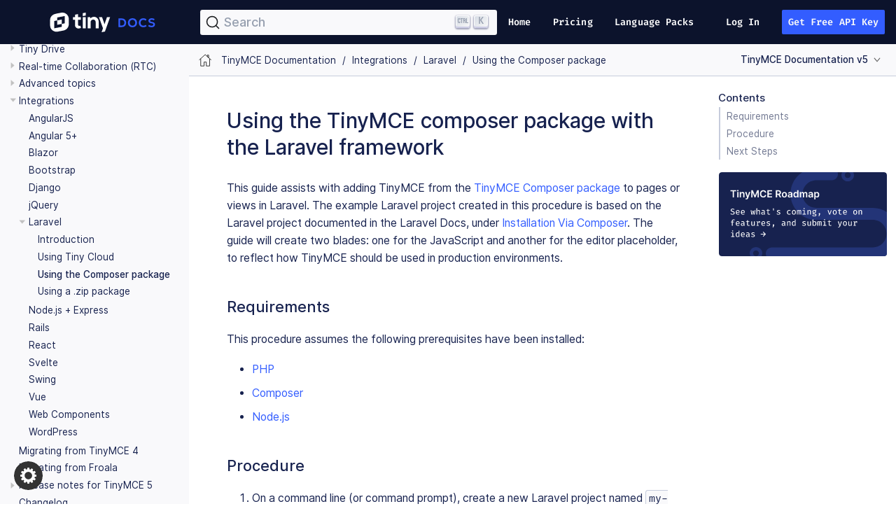

--- FILE ---
content_type: text/html
request_url: https://www.tiny.cloud/docs/tinymce/5/laravel-composer-install/
body_size: 75282
content:
<!DOCTYPE html>
<html lang="en">
  <head>
    <meta charset="utf-8">
    <meta name="viewport" content="width=device-width,initial-scale=1">
    <title>Using the TinyMCE composer package with the Laravel framework | TinyMCE Documentation</title>
    <link rel="canonical" href="https://www.tiny.cloud/docs/tinymce/latest/laravel-composer-install/">
    <meta name="description" content="A guide on integrating the TinyMCE Composer package into the Laravel framework.">
    <meta name="keywords" content="integration integrate laravel php composer">
    <meta name="generator" content="Antora 3.1.10">
    <link rel="sitemap" type="application/xml" href="/docs/tinymce/antora-sitemap.xml"/>

    <link rel="stylesheet" href="../../../_/css/site.css">
    
    <!-- Algolia docsearch styles -->
    <link rel="stylesheet" href="https://cdn.jsdelivr.net/npm/@docsearch/css@3" />

    <!-- Algolia docsearch script -->
    <script src="https://cdn.jsdelivr.net/npm/@docsearch/js@3"></script>
<link rel="apple-touch-icon" sizes="180x180" href="../../../_/img/apple-touch-icon.png">
<link rel="icon" type="image/png" sizes="32x32" href="../../../_/img/favicon-32x32.png">
<link rel="icon" type="image/png" sizes="16x16" href="../../../_/img/favicon-16x16.png">
<link rel="mask-icon" href="../../../_/img/safari-pinned-tab.svg" color="#335dff">
<link rel="shortcut icon" href="../../../_/img/favicon.ico">
<meta name="msapplication-TileColor" content="#ffffff">
<meta name="msapplication-config" content="../../../_/img/browserconfig.xml">
<meta name="theme-color" content="#ffffff">    <!-- Global site tag (gtag.js) - Google Analytics -->
    <script async src="https://www.googletagmanager.com/gtag/js?id="></script>
    <script>
    window.dataLayer = window.dataLayer || [];
    function gtag(){dataLayer.push(arguments);}
    gtag('js', new Date());
    gtag('config', '');
    </script>

    <!-- Google Tag Manager -->
    <script>(function(w,d,s,l,i){w[l]=w[l]||[];w[l].push({'gtm.start':
    new Date().getTime(),event:'gtm.js'});var f=d.getElementsByTagName(s)[0],
    j=d.createElement(s),dl=l!='dataLayer'?'&l='+l:'';j.async=true;j.src=
    'https://www.googletagmanager.com/gtm.js?id='+i+dl;f.parentNode.insertBefore(j,f);
    })(window,document,'script','dataLayer','GTM-P3PQCX2');</script>
    <!-- End Google Tag Manager -->

    <script>var uiRootPath = '../../../_'</script>

    <script
  type="text/javascript"
  src="https://app.spara.co/embed-vMdBxG3LA.js"
></script>

<script type="text/javascript">
  window.Spara = {
    whitelistedPaths: ['/tinymce','/tinymce/features','/docs/tinymce/latest/full-featured-premium-demo','/get-tiny'],
    blacklistedPaths: ['*'],
    onSparaLoad: (t) => {
      console.log("Spara is loaded! 🎬");
      console.log({t})
    },
    onUserCtaClick: (t) => {
      console.log("User clicked the Spara CTA 😀");
      console.log({t})
    },
    onUserMessageSent: () => {
      console.log("User sent a message to Spara 💬");
    },
  }
</script>  </head>
  <body class="article">
<!-- Google Tag Manager (noscript) -->
<noscript><iframe src="https://www.googletagmanager.com/ns.html?id=GTM-P3PQCX2"
height="0" width="0" style="display:none;visibility:hidden"></iframe></noscript>
<!-- End Google Tag Manager (noscript) -->

<header class="header">
  <nav class="navbar">
    <div class="navbar-brand">
      <a class="navbar-item" href="https://www.tiny.cloud/docs/tinymce/latest/">
        <img id="pc-logo" src="../../../_/img/tiny-white.svg" alt="Tiny logo" height="48px" style="padding: 10px 10px 10px 0px;"></a>
        <img id="mobile-logo" src="../../../_/img/tiny-white-sm.png" alt="Tiny logo"></a>
        <div class="new-search-input">
  <div class="search-box" id="search-box"></div>
</div>

<script type="text/javascript">
  (function () {
    const versions = {
      "latest": "docs-8x",
      "7": "docs-7x",
      "6": "docs-6x",
      "5": "docs-5x",
    }

    function extractVersionFromUrl(url) {
      const pathSegments = url.pathname.split('/');
      const versionIndex = pathSegments.indexOf('tinymce') + 1;
      if (versionIndex > 0 && versionIndex < pathSegments.length) {
        return pathSegments[versionIndex];
      }
    }

    const currentUrl = new URL(window.location.href);
    const extractedVersion = extractVersionFromUrl(currentUrl);
    
    // Validate that the extracted version exists in our versions mapping
    const currentVersion = versions.hasOwnProperty(extractedVersion) ? extractedVersion : null;

    docsearch({
      container: '#search-box',
      appId: 'OUKDAAI2PO',
      indexName: 'tiny',
      apiKey: '8e6918f1a5695e9876e979c3f6a0a57e',
      searchParameters: {
        facetFilters: currentVersion ? [`tags:${versions[currentVersion]}`] : [],
      },
    });
  })();
</script>
      <button class="navbar-burger" data-target="topbar-nav">
        <span></span>
        <span></span>
        <span></span>
      </button>
    </div>
    <div id="topbar-nav" class="navbar-menu">
      <div class="navbar-end">
        <a class="navbar-item" href="https://www.tiny.cloud/">Home</a>
        <a class="navbar-item" href="https://www.tiny.cloud/pricing/">Pricing</a>
        <a class="navbar-item" href="https://www.tiny.cloud/get-tiny/language-packages/">Language Packs</a>
        <a class="navbar-item navbar-item--login" href="https://www.tiny.cloud/auth/login/">Log In</a>
        <div class="navbar-item navbar-item--api-key">
          <span class="control">
            <a class="get-api-key" target="blank" href="https://www.tiny.cloud/auth/signup/">Get Free API Key</a>
          </span>
        </div>
      </div>
    </div>
  </nav>
</header>
<div class="body">
<div class="nav-container" data-component="tinymce" data-version="5">
  <aside class="nav">
    <div class="panels">
      <div class="nav-panel-menu is-active" data-panel="menu">
  <nav class="nav-menu">
<a class="get-tinymce" target="_blank" rel="noopener noreferrer" href="https://www.tiny.cloud/get-tiny/" data-marketing="docs-nav-get-tiny">
  <svg class="get-tinymce-icon" xmlns="http://www.w3.org/2000/svg" width="16" height="16" viewBox="0 0 16 16">
    <path fill="#222" fill-rule="evenodd"
      d="M8 12c-.3 0-.5-.1-.7-.3L1.6 6 3 4.6l4 4V0h2v8.6l4-4L14.4 6l-5.7 5.7c-.2.2-.4.3-.7.3zm-7 2h14v2H1v-2z">
  </svg>
  <span class="get-tinymce-text">Get TinyMCE</span>
</a>    <h3 class="title"><a href="../">TinyMCE Documentation</a></h3>
<ul class="nav-list">
  <li class="nav-item" data-depth="0">
<ul class="nav-list">
  <li class="nav-item" data-depth="1">
    <a class="nav-link" href="../quick-start/">Quick start</a>
  </li>
  <li class="nav-item" data-depth="1">
    <button class="nav-item-toggle"></button>
    <a class="nav-link" href="../getting-started/">Introduction &amp; getting started</a>
<ul class="nav-list">
  <li class="nav-item" data-depth="2">
    <a class="nav-link" href="../basic-setup/">Basic setup</a>
  </li>
  <li class="nav-item" data-depth="2">
    <a class="nav-link" href="../use-tinymce-classic/">Classic editing mode</a>
  </li>
  <li class="nav-item" data-depth="2">
    <a class="nav-link" href="../use-tinymce-inline/">Inline editing mode</a>
  </li>
  <li class="nav-item" data-depth="2">
    <a class="nav-link" href="../use-tinymce-distraction-free/">Distraction-free editing mode</a>
  </li>
  <li class="nav-item" data-depth="2">
    <a class="nav-link" href="../multiple-editors/">Multiple editors in a page</a>
  </li>
  <li class="nav-item" data-depth="2">
    <a class="nav-link" href="../installation/">Options for installing TinyMCE</a>
  </li>
  <li class="nav-item" data-depth="2">
    <a class="nav-link" href="../upgrading/">Upgrading TinyMCE</a>
  </li>
  <li class="nav-item" data-depth="2">
    <a class="nav-link" href="../work-with-plugins/">Using plugins to extend TinyMCE</a>
  </li>
  <li class="nav-item" data-depth="2">
    <a class="nav-link" href="../customize-ui/">Customizing the UI</a>
  </li>
  <li class="nav-item" data-depth="2">
    <a class="nav-link" href="../editor-content-css/">Boilerplate content CSS</a>
  </li>
  <li class="nav-item" data-depth="2">
    <a class="nav-link" href="../upload-images/">Image uploads</a>
  </li>
  <li class="nav-item" data-depth="2">
    <a class="nav-link" href="../spell-checking/">Spell checking</a>
  </li>
  <li class="nav-item" data-depth="2">
    <a class="nav-link" href="../filter-content/">Content filtering</a>
  </li>
  <li class="nav-item" data-depth="2">
    <a class="nav-link" href="../localize-your-language/">Localization</a>
  </li>
  <li class="nav-item" data-depth="2">
    <a class="nav-link" href="../attribution-requirements/">Logo attribution</a>
  </li>
  <li class="nav-item" data-depth="2">
    <a class="nav-link" href="../system-requirements/">Supported Versions and Platforms</a>
  </li>
  <li class="nav-item" data-depth="2">
    <a class="nav-link" href="../get-support/">Support &amp; FAQ</a>
  </li>
</ul>
  </li>
  <li class="nav-item" data-depth="1">
    <button class="nav-item-toggle"></button>
    <a class="nav-link" href="../cloud-deployment-guide/">Cloud deployment guide</a>
<ul class="nav-list">
  <li class="nav-item" data-depth="2">
    <a class="nav-link" href="../editor-and-features/">Cloud deployment of editor &amp; plugins</a>
  </li>
  <li class="nav-item" data-depth="2">
    <a class="nav-link" href="../features-only/">Cloud deployment of plugins Only</a>
  </li>
  <li class="nav-item" data-depth="2">
    <a class="nav-link" href="../editor-plugin-version/">Specify editor &amp; plugin versions</a>
  </li>
  <li class="nav-item" data-depth="2">
    <a class="nav-link" href="../plugin-editor-version-compatibility/">Version compatibility reference</a>
  </li>
  <li class="nav-item" data-depth="2">
    <a class="nav-link" href="../cloud-troubleshooting/">Cloud Troubleshooting</a>
  </li>
</ul>
  </li>
  <li class="nav-item" data-depth="1">
    <button class="nav-item-toggle"></button>
    <a class="nav-link" href="../examples/">Examples</a>
<ul class="nav-list">
  <li class="nav-item" data-depth="2">
    <a class="nav-link" href="../basic-example/">Basic example</a>
  </li>
  <li class="nav-item" data-depth="2">
    <a class="nav-link" href="../full-featured/">Full featured</a>
  </li>
  <li class="nav-item" data-depth="2">
    <a class="nav-link" href="../demo-casechange/">Case Change</a>
  </li>
  <li class="nav-item" data-depth="2">
    <a class="nav-link" href="../comments-demo/">Comments</a>
  </li>
  <li class="nav-item" data-depth="2">
    <a class="nav-link" href="../demo-checklist/">Checklist</a>
  </li>
  <li class="nav-item" data-depth="2">
    <a class="nav-link" href="../demo-pageembed/">Page Embed</a>
  </li>
  <li class="nav-item" data-depth="2">
    <a class="nav-link" href="../demo-permanentpen/">Permanent Pen</a>
  </li>
  <li class="nav-item" data-depth="2">
    <a class="nav-link" href="../demo-formatpainter/">Format Painter</a>
  </li>
  <li class="nav-item" data-depth="2">
    <a class="nav-link" href="../demo-tinydrive/">Tiny Drive</a>
  </li>
  <li class="nav-item" data-depth="2">
    <a class="nav-link" href="../distraction-free-demo/">Distraction-free editor</a>
  </li>
  <li class="nav-item" data-depth="2">
    <a class="nav-link" href="../inline/">Inline editor</a>
  </li>
  <li class="nav-item" data-depth="2">
    <a class="nav-link" href="../classic-demo/">Classic editor mode</a>
  </li>
  <li class="nav-item" data-depth="2">
    <a class="nav-link" href="../image-tools/">Image tools</a>
  </li>
  <li class="nav-item" data-depth="2">
    <a class="nav-link" href="../format-custom/">Custom formats</a>
  </li>
  <li class="nav-item" data-depth="2">
    <a class="nav-link" href="../format-html5/">HTML5 formats</a>
  </li>
  <li class="nav-item" data-depth="2">
    <a class="nav-link" href="../url-conversion/">URL conversion</a>
  </li>
  <li class="nav-item" data-depth="2">
    <a class="nav-link" href="../valid-elements/">Valid elements</a>
  </li>
  <li class="nav-item" data-depth="2">
    <a class="nav-link" href="../custom-basic-toolbar-button/">Custom toolbar button</a>
  </li>
  <li class="nav-item" data-depth="2">
    <a class="nav-link" href="../custom-menu-toolbar-button/">Custom toolbar menu button</a>
  </li>
  <li class="nav-item" data-depth="2">
    <a class="nav-link" href="../custom-split-toolbar-button/">Custom toolbar split button</a>
  </li>
  <li class="nav-item" data-depth="2">
    <a class="nav-link" href="../custom-basic-menu-items/">Custom menu item</a>
  </li>
  <li class="nav-item" data-depth="2">
    <a class="nav-link" href="../file-picker/">Basic local file picker</a>
  </li>
  <li class="nav-item" data-depth="2">
    <a class="nav-link" href="../local-upload/">Local file upload</a>
  </li>
</ul>
  </li>
  <li class="nav-item" data-depth="1">
    <a class="nav-link" href="../tinymce-for-mobile/">Mobile</a>
  </li>
  <li class="nav-item" data-depth="1">
    <button class="nav-item-toggle"></button>
    <a class="nav-link" href="../configure/">Configuration reference</a>
<ul class="nav-list">
  <li class="nav-item" data-depth="2">
    <a class="nav-link" href="../integration-and-setup/">Integration options</a>
  </li>
  <li class="nav-item" data-depth="2">
    <a class="nav-link" href="../editor-appearance/">User interface options</a>
  </li>
  <li class="nav-item" data-depth="2">
    <a class="nav-link" href="../content-appearance/">Content appearance options</a>
  </li>
  <li class="nav-item" data-depth="2">
    <a class="nav-link" href="../content-filtering/">Content filtering options</a>
  </li>
  <li class="nav-item" data-depth="2">
    <a class="nav-link" href="../content-formatting/">Content formatting options</a>
  </li>
  <li class="nav-item" data-depth="2">
    <a class="nav-link" href="../spelling/">Spelling options</a>
  </li>
  <li class="nav-item" data-depth="2">
    <a class="nav-link" href="../file-image-upload/">Image &amp; file options</a>
  </li>
  <li class="nav-item" data-depth="2">
    <a class="nav-link" href="../accessibility/">Accessibility options</a>
  </li>
  <li class="nav-item" data-depth="2">
    <a class="nav-link" href="../content-localization/">Localization options</a>
  </li>
  <li class="nav-item" data-depth="2">
    <a class="nav-link" href="../url-handling/">URL handling options</a>
  </li>
  <li class="nav-item" data-depth="2">
    <a class="nav-link" href="../content-behavior-options/">Advanced editing options</a>
  </li>
  <li class="nav-item" data-depth="2">
    <a class="nav-link" href="../contributing-to-open-source/">Contribute to TinyMCE</a>
  </li>
  <li class="nav-item" data-depth="2">
    <a class="nav-link" href="../contributing-docs/">Contribute to documentation</a>
  </li>
</ul>
  </li>
  <li class="nav-item" data-depth="1">
    <button class="nav-item-toggle"></button>
    <a class="nav-link" href="../plugins/">Plugins</a>
<ul class="nav-list">
  <li class="nav-item" data-depth="2">
    <button class="nav-item-toggle"></button>
    <a class="nav-link" href="../premium/">Premium plugins</a>
<ul class="nav-list">
  <li class="nav-item" data-depth="3">
    <a class="nav-link" href="../a11ychecker/">Accessibility Checker</a>
  </li>
  <li class="nav-item" data-depth="3">
    <a class="nav-link" href="../advcode/">Advanced Code Editor</a>
  </li>
  <li class="nav-item" data-depth="3">
    <a class="nav-link" href="../advtable/">Advanced Tables</a>
  </li>
  <li class="nav-item" data-depth="3">
    <a class="nav-link" href="../casechange/">Case Change</a>
  </li>
  <li class="nav-item" data-depth="3">
    <a class="nav-link" href="../checklist/">Checklist</a>
  </li>
  <li class="nav-item" data-depth="3">
    <button class="nav-item-toggle"></button>
    <a class="nav-link" href="../comments/">Comments</a>
<ul class="nav-list">
  <li class="nav-item" data-depth="4">
    <a class="nav-link" href="../introduction_to_tiny_comments/">Introduction</a>
  </li>
  <li class="nav-item" data-depth="4">
    <a class="nav-link" href="../comments-using-comments/">Using Comments</a>
  </li>
  <li class="nav-item" data-depth="4">
    <a class="nav-link" href="../comments-callback-mode/">Callback mode</a>
  </li>
  <li class="nav-item" data-depth="4">
    <a class="nav-link" href="../comments-embedded-mode/">Embedded mode</a>
  </li>
  <li class="nav-item" data-depth="4">
    <a class="nav-link" href="../comments-toolbars-menus/">Toolbar buttons and menu items</a>
  </li>
  <li class="nav-item" data-depth="4">
    <a class="nav-link" href="../comments-commands-events-apis/">Commands</a>
  </li>
</ul>
  </li>
  <li class="nav-item" data-depth="3">
    <a class="nav-link" href="../introduction-to-mediaembed/">Enhanced Media Embed</a>
  </li>
  <li class="nav-item" data-depth="3">
    <a class="nav-link" href="../export/">Export</a>
  </li>
  <li class="nav-item" data-depth="3">
    <a class="nav-link" href="../formatpainter/">Format Painter</a>
  </li>
  <li class="nav-item" data-depth="3">
    <a class="nav-link" href="../linkchecker/">Link Checker</a>
  </li>
  <li class="nav-item" data-depth="3">
    <a class="nav-link" href="../mentions/">Mentions</a>
  </li>
  <li class="nav-item" data-depth="3">
    <a class="nav-link" href="../moxiemanager/">MoxieManager</a>
  </li>
  <li class="nav-item" data-depth="3">
    <a class="nav-link" href="../pageembed/">Page Embed</a>
  </li>
  <li class="nav-item" data-depth="3">
    <a class="nav-link" href="../permanentpen/">Permanent Pen</a>
  </li>
  <li class="nav-item" data-depth="3">
    <a class="nav-link" href="../introduction-to-powerpaste/">PowerPaste</a>
  </li>
  <li class="nav-item" data-depth="3">
    <a class="nav-link" href="../introduction-to-tiny-spellchecker/">Spell Checker Pro</a>
  </li>
  <li class="nav-item" data-depth="3">
    <a class="nav-link" href="../tinydrive-plugin/">Tiny Drive</a>
  </li>
  <li class="nav-item" data-depth="3">
    <a class="nav-link" href="../rtc-plugin/">Real-time Collaboration</a>
  </li>
</ul>
  </li>
  <li class="nav-item" data-depth="2">
    <button class="nav-item-toggle"></button>
    <a class="nav-link" href="../opensource/">Open source plugins</a>
<ul class="nav-list">
  <li class="nav-item" data-depth="3">
    <a class="nav-link" href="../advlist/">Advanced List</a>
  </li>
  <li class="nav-item" data-depth="3">
    <a class="nav-link" href="../anchor/">Anchor</a>
  </li>
  <li class="nav-item" data-depth="3">
    <a class="nav-link" href="../autolink/">Autolink</a>
  </li>
  <li class="nav-item" data-depth="3">
    <a class="nav-link" href="../autoresize/">Autoresize</a>
  </li>
  <li class="nav-item" data-depth="3">
    <a class="nav-link" href="../autosave/">Autosave</a>
  </li>
  <li class="nav-item" data-depth="3">
    <a class="nav-link" href="../bbcode/">BBCode</a>
  </li>
  <li class="nav-item" data-depth="3">
    <a class="nav-link" href="../charmap/">Character Map</a>
  </li>
  <li class="nav-item" data-depth="3">
    <a class="nav-link" href="../code/">Code</a>
  </li>
  <li class="nav-item" data-depth="3">
    <a class="nav-link" href="../codesample/">Code Sample</a>
  </li>
  <li class="nav-item" data-depth="3">
    <a class="nav-link" href="../directionality/">Directionality</a>
  </li>
  <li class="nav-item" data-depth="3">
    <a class="nav-link" href="../emoticons/">Emoticons</a>
  </li>
  <li class="nav-item" data-depth="3">
    <a class="nav-link" href="../fullpage/">Full Page</a>
  </li>
  <li class="nav-item" data-depth="3">
    <a class="nav-link" href="../fullscreen/">Full Screen</a>
  </li>
  <li class="nav-item" data-depth="3">
    <a class="nav-link" href="../help/">Help</a>
  </li>
  <li class="nav-item" data-depth="3">
    <a class="nav-link" href="../hr/">Horizontal Rule</a>
  </li>
  <li class="nav-item" data-depth="3">
    <a class="nav-link" href="../image/">Image</a>
  </li>
  <li class="nav-item" data-depth="3">
    <a class="nav-link" href="../editimage/">Image Tools</a>
  </li>
  <li class="nav-item" data-depth="3">
    <a class="nav-link" href="../importcss/">Import CSS</a>
  </li>
  <li class="nav-item" data-depth="3">
    <a class="nav-link" href="../insertdatetime/">Insert Date/Time</a>
  </li>
  <li class="nav-item" data-depth="3">
    <a class="nav-link" href="../legacyoutput/">Legacy Output</a>
  </li>
  <li class="nav-item" data-depth="3">
    <a class="nav-link" href="../link/">Link</a>
  </li>
  <li class="nav-item" data-depth="3">
    <a class="nav-link" href="../lists/">Lists</a>
  </li>
  <li class="nav-item" data-depth="3">
    <a class="nav-link" href="../media/">Media</a>
  </li>
  <li class="nav-item" data-depth="3">
    <a class="nav-link" href="../nonbreaking/">Nonbreaking Space</a>
  </li>
  <li class="nav-item" data-depth="3">
    <a class="nav-link" href="../noneditable/">Noneditable</a>
  </li>
  <li class="nav-item" data-depth="3">
    <a class="nav-link" href="../pagebreak/">Page Break</a>
  </li>
  <li class="nav-item" data-depth="3">
    <a class="nav-link" href="../paste/">Paste</a>
  </li>
  <li class="nav-item" data-depth="3">
    <a class="nav-link" href="../preview/">Preview</a>
  </li>
  <li class="nav-item" data-depth="3">
    <a class="nav-link" href="../print/">Print</a>
  </li>
  <li class="nav-item" data-depth="3">
    <a class="nav-link" href="../quickbars/">Quick Toolbars</a>
  </li>
  <li class="nav-item" data-depth="3">
    <a class="nav-link" href="../save/">Save</a>
  </li>
  <li class="nav-item" data-depth="3">
    <a class="nav-link" href="../searchreplace/">Search and Replace</a>
  </li>
  <li class="nav-item" data-depth="3">
    <a class="nav-link" href="../spellchecker/">Spell Checker</a>
  </li>
  <li class="nav-item" data-depth="3">
    <a class="nav-link" href="../tabfocus/">Tab Focus</a>
  </li>
  <li class="nav-item" data-depth="3">
    <a class="nav-link" href="../table/">Table</a>
  </li>
  <li class="nav-item" data-depth="3">
    <a class="nav-link" href="../template/">Template</a>
  </li>
  <li class="nav-item" data-depth="3">
    <a class="nav-link" href="../textpattern/">Text Pattern</a>
  </li>
  <li class="nav-item" data-depth="3">
    <a class="nav-link" href="../tableofcontents/">Table of Contents</a>
  </li>
  <li class="nav-item" data-depth="3">
    <a class="nav-link" href="../visualblocks/">Visual Blocks</a>
  </li>
  <li class="nav-item" data-depth="3">
    <a class="nav-link" href="../visualchars/">Visual Characters</a>
  </li>
  <li class="nav-item" data-depth="3">
    <a class="nav-link" href="../wordcount/">Word Count</a>
  </li>
</ul>
  </li>
</ul>
  </li>
  <li class="nav-item" data-depth="1">
    <button class="nav-item-toggle"></button>
    <a class="nav-link" href="../ui-components/">UI components</a>
<ul class="nav-list">
  <li class="nav-item" data-depth="2">
    <a class="nav-link" href="../autocompleter/">Autocompleter</a>
  </li>
  <li class="nav-item" data-depth="2">
    <a class="nav-link" href="../contextform/">Context forms</a>
  </li>
  <li class="nav-item" data-depth="2">
    <a class="nav-link" href="../contextmenu/">Context menu</a>
  </li>
  <li class="nav-item" data-depth="2">
    <a class="nav-link" href="../contexttoolbar/">Context toolbar</a>
  </li>
  <li class="nav-item" data-depth="2">
    <a class="nav-link" href="../creating-custom-menu-items/">Custom menu items</a>
  </li>
  <li class="nav-item" data-depth="2">
    <a class="nav-link" href="../customsidebar/">Custom sidebar</a>
  </li>
  <li class="nav-item" data-depth="2">
    <a class="nav-link" href="../dialog/">Dialog</a>
  </li>
  <li class="nav-item" data-depth="2">
    <a class="nav-link" href="../dialog-components/">Dialog components</a>
  </li>
  <li class="nav-item" data-depth="2">
    <a class="nav-link" href="../urldialog/">URL dialog</a>
  </li>
  <li class="nav-item" data-depth="2">
    <a class="nav-link" href="../custom-toolbarbuttons/">Toolbar buttons</a>
  </li>
  <li class="nav-item" data-depth="2">
    <a class="nav-link" href="../typesoftoolbarbuttons/">Types of toolbar buttons</a>
  </li>
</ul>
  </li>
  <li class="nav-item" data-depth="1">
    <button class="nav-item-toggle"></button>
    <a class="nav-link" href="../enterprise/">Premium features</a>
<ul class="nav-list">
  <li class="nav-item" data-depth="2">
    <a class="nav-link" href="../introduction-to-tiny-comments/">Commenting &amp; collaboration</a>
  </li>
  <li class="nav-item" data-depth="2">
    <a class="nav-link" href="../enterprise-tinydrive/">Cloud-based file management</a>
  </li>
  <li class="nav-item" data-depth="2">
    <a class="nav-link" href="../enterprise-moxiemanager/">Self-hosted file management</a>
  </li>
  <li class="nav-item" data-depth="2">
    <button class="nav-item-toggle"></button>
    <a class="nav-link" href="../enhanced-skins-and-icon-packs/">Tiny Skins and Icon Packs</a>
<ul class="nav-list">
  <li class="nav-item" data-depth="3">
    <a class="nav-link" href="../bootstrap-demo/">Bootstrap Demo</a>
  </li>
  <li class="nav-item" data-depth="3">
    <a class="nav-link" href="../material-classic-demo/">Material Classic Demo</a>
  </li>
  <li class="nav-item" data-depth="3">
    <a class="nav-link" href="../material-outline-demo/">Material Outline Demo</a>
  </li>
  <li class="nav-item" data-depth="3">
    <a class="nav-link" href="../fabric-demo/">Fabric Demo</a>
  </li>
  <li class="nav-item" data-depth="3">
    <a class="nav-link" href="../fluent-demo/">Fluent Demo</a>
  </li>
  <li class="nav-item" data-depth="3">
    <a class="nav-link" href="../borderless-demo/">Borderless Demo</a>
  </li>
  <li class="nav-item" data-depth="3">
    <a class="nav-link" href="../small-demo/">Small Icons Demo</a>
  </li>
  <li class="nav-item" data-depth="3">
    <a class="nav-link" href="../jam-demo/">Jam Icons Demo</a>
  </li>
  <li class="nav-item" data-depth="3">
    <a class="nav-link" href="../naked-demo/">Naked Demo</a>
  </li>
  <li class="nav-item" data-depth="3">
    <a class="nav-link" href="../outside-demo/">Outside Demo</a>
  </li>
  <li class="nav-item" data-depth="3">
    <a class="nav-link" href="../snow-demo/">Snow Demo</a>
  </li>
</ul>
  </li>
  <li class="nav-item" data-depth="2">
    <a class="nav-link" href="../enterprise-pageembed/">Page Embed</a>
  </li>
  <li class="nav-item" data-depth="2">
    <a class="nav-link" href="../enterprise-permanentpen/">Permanent Pen</a>
  </li>
  <li class="nav-item" data-depth="2">
    <a class="nav-link" href="../enterprise-formatpainter/">Format Painter</a>
  </li>
  <li class="nav-item" data-depth="2">
    <a class="nav-link" href="../enterprise-checklist/">Checklist</a>
  </li>
  <li class="nav-item" data-depth="2">
    <a class="nav-link" href="../paste-from-word/">Paste from Word</a>
  </li>
  <li class="nav-item" data-depth="2">
    <button class="nav-item-toggle"></button>
    <a class="nav-link" href="../check-spelling/">Spell checking as-you-type</a>
<ul class="nav-list">
  <li class="nav-item" data-depth="3">
    <a class="nav-link" href="../custom-dictionaries-for-tiny-spellchecker/">Adding custom dictionaries</a>
  </li>
</ul>
  </li>
  <li class="nav-item" data-depth="2">
    <a class="nav-link" href="../enterprise-casechange/">Case Change</a>
  </li>
  <li class="nav-item" data-depth="2">
    <a class="nav-link" href="../check-links/">Hyperlink checking</a>
  </li>
  <li class="nav-item" data-depth="2">
    <button class="nav-item-toggle"></button>
    <a class="nav-link" href="../introduction-to-mediaembed/">Media embedding</a>
<ul class="nav-list">
  <li class="nav-item" data-depth="3">
    <a class="nav-link" href="../mediaembed-server-config/">Configure Enhanced Media Embed Server</a>
  </li>
  <li class="nav-item" data-depth="3">
    <a class="nav-link" href="../mediaembed-server-integration/">Integrate Enhanced Media Embed Server</a>
  </li>
</ul>
  </li>
  <li class="nav-item" data-depth="2">
    <a class="nav-link" href="../enterprise-accessibility/">Accessibility checking</a>
  </li>
  <li class="nav-item" data-depth="2">
    <a class="nav-link" href="../enterprise-mentions/">Mentions</a>
  </li>
  <li class="nav-item" data-depth="2">
    <button class="nav-item-toggle"></button>
    <a class="nav-link" href="../introduction-to-premium-selfhosted-services/">Server-side component installation</a>
<ul class="nav-list">
  <li class="nav-item" data-depth="3">
    <a class="nav-link" href="../configure-required-services/">Configure server-side components</a>
  </li>
  <li class="nav-item" data-depth="3">
    <a class="nav-link" href="../self-hosting-hunspell/">Using Hunspell dictionaries</a>
  </li>
  <li class="nav-item" data-depth="3">
    <a class="nav-link" href="../bundle-intro-setup/">Containerized service deployments</a>
  </li>
  <li class="nav-item" data-depth="3">
    <a class="nav-link" href="../troubleshoot-server/">Troubleshoot server-side components</a>
  </li>
</ul>
  </li>
  <li class="nav-item" data-depth="2">
    <a class="nav-link" href="../enterprise-advcode/">Advanced source code editing</a>
  </li>
  <li class="nav-item" data-depth="2">
    <a class="nav-link" href="../advtable/">Advanced Tables</a>
  </li>
  <li class="nav-item" data-depth="2">
    <a class="nav-link" href="../enterprise-export/">Export</a>
  </li>
  <li class="nav-item" data-depth="2">
    <a class="nav-link" href="../support/">Professional support</a>
  </li>
  <li class="nav-item" data-depth="2">
    <a class="nav-link" href="../enterprise-system-requirements/">Supported Premium Versions and Platforms</a>
  </li>
</ul>
  </li>
  <li class="nav-item" data-depth="1">
    <button class="nav-item-toggle"></button>
    <span class="nav-text">Tiny Drive</span>
<ul class="nav-list">
  <li class="nav-item" data-depth="2">
    <a class="nav-link" href="../tinydrive-introduction/">Introduction</a>
  </li>
  <li class="nav-item" data-depth="2">
    <a class="nav-link" href="../tinydrive-getting-started/">Getting started</a>
  </li>
  <li class="nav-item" data-depth="2">
    <a class="nav-link" href="../tinydrive-jwt-authentication/">JWT Authentication</a>
  </li>
  <li class="nav-item" data-depth="2">
    <a class="nav-link" href="../tinydrive-setup-options/">Configuration options</a>
  </li>
  <li class="nav-item" data-depth="2">
    <button class="nav-item-toggle"></button>
    <a class="nav-link" href="#tinydrive-libraries">Starter projects</a>
<ul class="nav-list">
  <li class="nav-item" data-depth="3">
    <a class="nav-link" href="../dotnet-projects/">.Net Core</a>
  </li>
  <li class="nav-item" data-depth="3">
    <a class="nav-link" href="../tinydrive-java/">Java Spring</a>
  </li>
  <li class="nav-item" data-depth="3">
    <a class="nav-link" href="../tinydrive-nodejs/">Node.js</a>
  </li>
  <li class="nav-item" data-depth="3">
    <a class="nav-link" href="../tinydrive-php/">PHP</a>
  </li>
</ul>
  </li>
  <li class="nav-item" data-depth="2">
    <button class="nav-item-toggle"></button>
    <a class="nav-link" href="../tinydrive-integrations/">Integrations</a>
<ul class="nav-list">
  <li class="nav-item" data-depth="3">
    <a class="nav-link" href="../tinydrive-dropbox-integration/">Dropbox</a>
  </li>
  <li class="nav-item" data-depth="3">
    <a class="nav-link" href="../tinydrive-dropbox-and-google-drive/">Google Drive</a>
  </li>
</ul>
  </li>
  <li class="nav-item" data-depth="2">
    <button class="nav-item-toggle"></button>
    <span class="nav-text">API</span>
<ul class="nav-list">
  <li class="nav-item" data-depth="3">
    <a class="nav-link" href="../standalone/">Standalone API</a>
  </li>
  <li class="nav-item" data-depth="3">
    <a class="nav-link" href="../introduction-to-tinydrive-apis/">Plugin API</a>
  </li>
</ul>
  </li>
  <li class="nav-item" data-depth="2">
    <a class="nav-link" href="../tinydrive-changelog/">Changelog</a>
  </li>
  <li class="nav-item" data-depth="2">
    <a class="nav-link" href="../get-help/">Get help</a>
  </li>
</ul>
  </li>
  <li class="nav-item" data-depth="1">
    <button class="nav-item-toggle"></button>
    <a class="nav-link" href="../rtc/">Real-time Collaboration (RTC)</a>
<ul class="nav-list">
  <li class="nav-item" data-depth="2">
    <a class="nav-link" href="../rtc-introduction/">Introduction</a>
  </li>
  <li class="nav-item" data-depth="2">
    <a class="nav-link" href="../rtc-supported-functionality/">Supported Functionality</a>
  </li>
  <li class="nav-item" data-depth="2">
    <a class="nav-link" href="../rtc-getting-started/">Getting started with RTC</a>
  </li>
  <li class="nav-item" data-depth="2">
    <a class="nav-link" href="../encryption/">Encryption Setup</a>
  </li>
  <li class="nav-item" data-depth="2">
    <a class="nav-link" href="../rtc-jwt-authentication/">JWT Authentication Setup</a>
  </li>
  <li class="nav-item" data-depth="2">
    <button class="nav-item-toggle"></button>
    <a class="nav-link" href="../rtc-configuration/">Configuration options</a>
<ul class="nav-list">
  <li class="nav-item" data-depth="3">
    <a class="nav-link" href="../rtc-options-overview/">Configuration options overview</a>
  </li>
  <li class="nav-item" data-depth="3">
    <a class="nav-link" href="../rtc-options-required/">Required configuration options</a>
  </li>
  <li class="nav-item" data-depth="3">
    <a class="nav-link" href="../rtc-options-optional/">Recommended and optional configuration options</a>
  </li>
</ul>
  </li>
  <li class="nav-item" data-depth="2">
    <a class="nav-link" href="../rtc-events/">RTC Events</a>
  </li>
  <li class="nav-item" data-depth="2">
    <a class="nav-link" href="../how-the-rtc-plugin-encrypts-content/">How RTC encrypts content</a>
  </li>
  <li class="nav-item" data-depth="2">
    <a class="nav-link" href="../rtc-troubleshooting/">RTC Troubleshooting</a>
  </li>
</ul>
  </li>
  <li class="nav-item" data-depth="1">
    <button class="nav-item-toggle"></button>
    <a class="nav-link" href="../advanced/">Advanced topics</a>
<ul class="nav-list">
  <li class="nav-item" data-depth="2">
    <a class="nav-link" href="../tinymce-and-screenreaders/">Accessibility</a>
  </li>
  <li class="nav-item" data-depth="2">
    <a class="nav-link" href="../security/">Security</a>
  </li>
  <li class="nav-item" data-depth="2">
    <a class="nav-link" href="../creating-a-skin/">Create a skin</a>
  </li>
  <li class="nav-item" data-depth="2">
    <a class="nav-link" href="../creating-an-icon-pack/">Create an icon pack</a>
  </li>
  <li class="nav-item" data-depth="2">
    <a class="nav-link" href="../creating-a-plugin/">Create a plugin</a>
  </li>
  <li class="nav-item" data-depth="2">
    <a class="nav-link" href="../annotations/">Annotations</a>
  </li>
  <li class="nav-item" data-depth="2">
    <a class="nav-link" href="../yeoman-generator/">Yeoman generator</a>
  </li>
  <li class="nav-item" data-depth="2">
    <a class="nav-link" href="../creating-custom-notifications/">Create custom notifications</a>
  </li>
  <li class="nav-item" data-depth="2">
    <a class="nav-link" href="../php-upload-handler/">PHP image upload handler</a>
  </li>
  <li class="nav-item" data-depth="2">
    <a class="nav-link" href="../available-menu-items/">Available Menu Items</a>
  </li>
  <li class="nav-item" data-depth="2">
    <a class="nav-link" href="../available-toolbar-buttons/">Available Toolbar Buttons</a>
  </li>
  <li class="nav-item" data-depth="2">
    <a class="nav-link" href="../editor-command-identifiers/">Available Commands</a>
  </li>
  <li class="nav-item" data-depth="2">
    <a class="nav-link" href="../editor-icon-identifiers/">Available Icons</a>
  </li>
  <li class="nav-item" data-depth="2">
    <a class="nav-link" href="../editor-context-menu-identifiers/">Available Context Menu Items</a>
  </li>
  <li class="nav-item" data-depth="2">
    <a class="nav-link" href="../events/">Available Events</a>
  </li>
  <li class="nav-item" data-depth="2">
    <a class="nav-link" href="../keyboard-shortcuts/">Keyboard shortcuts</a>
  </li>
  <li class="nav-item" data-depth="2">
    <button class="nav-item-toggle"></button>
    <a class="nav-link" href="../usage-with-module-loaders/">Bundling TinyMCE</a>
<ul class="nav-list">
  <li class="nav-item" data-depth="3">
    <a class="nav-link" href="../introduction_to_bundling_tinymce/">Introduction</a>
  </li>
  <li class="nav-item" data-depth="3">
    <button class="nav-item-toggle"></button>
    <a class="nav-link" href="../webpack/">Webpack</a>
<ul class="nav-list">
  <li class="nav-item" data-depth="4">
    <a class="nav-link" href="../webpack-cjs-npm/">ES6 and npm</a>
  </li>
  <li class="nav-item" data-depth="4">
    <a class="nav-link" href="../webpack-cjs-npm/">CommonJS and npm</a>
  </li>
  <li class="nav-item" data-depth="4">
    <a class="nav-link" href="../webpack-cjs-npm/">ES6 and a .zip archive</a>
  </li>
  <li class="nav-item" data-depth="4">
    <a class="nav-link" href="../webpack-cjs-download/">CommonJS and a .zip archive</a>
  </li>
</ul>
  </li>
  <li class="nav-item" data-depth="3">
    <button class="nav-item-toggle"></button>
    <a class="nav-link" href="../rollup/">Rollup.js</a>
<ul class="nav-list">
  <li class="nav-item" data-depth="4">
    <a class="nav-link" href="../rollup-es6-npm/">ES6 and npm</a>
  </li>
  <li class="nav-item" data-depth="4">
    <a class="nav-link" href="../rollup-es6-download/">ES6 and a .zip archive</a>
  </li>
</ul>
  </li>
  <li class="nav-item" data-depth="3">
    <button class="nav-item-toggle"></button>
    <a class="nav-link" href="../browserify/">Browserify</a>
<ul class="nav-list">
  <li class="nav-item" data-depth="4">
    <a class="nav-link" href="../browserify-cjs-npm/">CommonJS and npm</a>
  </li>
  <li class="nav-item" data-depth="4">
    <a class="nav-link" href="../browserify-cjs-download/">CommonJS and a .zip archive</a>
  </li>
</ul>
  </li>
  <li class="nav-item" data-depth="3">
    <button class="nav-item-toggle"></button>
    <a class="nav-link" href="../reference/">Reference</a>
<ul class="nav-list">
  <li class="nav-item" data-depth="4">
    <a class="nav-link" href="../bundling-plugins/">Plugins</a>
  </li>
  <li class="nav-item" data-depth="4">
    <a class="nav-link" href="../content-css/">Content CSS</a>
  </li>
  <li class="nav-item" data-depth="4">
    <a class="nav-link" href="../bundling-skins/">Skins</a>
  </li>
  <li class="nav-item" data-depth="4">
    <a class="nav-link" href="../bundling-icons/">Icons</a>
  </li>
  <li class="nav-item" data-depth="4">
    <a class="nav-link" href="../bundling-localization/">UI localizations</a>
  </li>
  <li class="nav-item" data-depth="4">
    <a class="nav-link" href="../bundling-themes/">Themes</a>
  </li>
</ul>
  </li>
</ul>
  </li>
  <li class="nav-item" data-depth="2">
    <a class="nav-link" href="../generate-rsa-key-pairs/">Generate public key pairs</a>
  </li>
</ul>
  </li>
  <li class="nav-item" data-depth="1">
    <button class="nav-item-toggle"></button>
    <a class="nav-link" href="../integrations/">Integrations</a>
<ul class="nav-list">
  <li class="nav-item" data-depth="2">
    <a class="nav-link" href="../angularjs/">AngularJS</a>
  </li>
  <li class="nav-item" data-depth="2">
    <a class="nav-link" href="../angular-pm/">Angular 5+</a>
  </li>
  <li class="nav-item" data-depth="2">
    <a class="nav-link" href="../blazor-pm/">Blazor</a>
  </li>
  <li class="nav-item" data-depth="2">
    <a class="nav-link" href="../bootstrap/">Bootstrap</a>
  </li>
  <li class="nav-item" data-depth="2">
    <a class="nav-link" href="../django/">Django</a>
  </li>
  <li class="nav-item" data-depth="2">
    <a class="nav-link" href="../jquery-pm/">jQuery</a>
  </li>
  <li class="nav-item" data-depth="2">
    <button class="nav-item-toggle"></button>
    <a class="nav-link" href="../laravel/">Laravel</a>
<ul class="nav-list">
  <li class="nav-item" data-depth="3">
    <a class="nav-link" href="../laravel-introduction/">Introduction</a>
  </li>
  <li class="nav-item" data-depth="3">
    <a class="nav-link" href="../laravel-tiny-cloud/">Using Tiny Cloud</a>
  </li>
  <li class="nav-item is-current-page" data-depth="3">
    <a class="nav-link" href="./">Using the Composer package</a>
  </li>
  <li class="nav-item" data-depth="3">
    <a class="nav-link" href="../laravel-zip-install/">Using a .zip package</a>
  </li>
</ul>
  </li>
  <li class="nav-item" data-depth="2">
    <a class="nav-link" href="../expressjs-pm/">Node.js + Express</a>
  </li>
  <li class="nav-item" data-depth="2">
    <a class="nav-link" href="../rails/">Rails</a>
  </li>
  <li class="nav-item" data-depth="2">
    <a class="nav-link" href="../react/">React</a>
  </li>
  <li class="nav-item" data-depth="2">
    <a class="nav-link" href="../svelte/">Svelte</a>
  </li>
  <li class="nav-item" data-depth="2">
    <a class="nav-link" href="../swing/">Swing</a>
  </li>
  <li class="nav-item" data-depth="2">
    <a class="nav-link" href="../vue/">Vue</a>
  </li>
  <li class="nav-item" data-depth="2">
    <a class="nav-link" href="../webcomponent/">Web Components</a>
  </li>
  <li class="nav-item" data-depth="2">
    <a class="nav-link" href="../wordpress/">WordPress</a>
  </li>
</ul>
  </li>
  <li class="nav-item" data-depth="1">
    <a class="nav-link" href="../migration-from-4x/">Migrating from TinyMCE 4</a>
  </li>
  <li class="nav-item" data-depth="1">
    <a class="nav-link" href="../migration-from-froala/">Migrating from Froala</a>
  </li>
  <li class="nav-item" data-depth="1">
    <button class="nav-item-toggle"></button>
    <a class="nav-link" href="../release-notes/">Release notes for TinyMCE 5</a>
<ul class="nav-list">
  <li class="nav-item" data-depth="2">
    <a class="nav-link" href="../6.0-upcoming-changes/">Upcoming changes for TinyMCE 6</a>
  </li>
  <li class="nav-item" data-depth="2">
    <a class="nav-link" href="../release-notes5109/">TinyMCE 5.10.9</a>
  </li>
  <li class="nav-item" data-depth="2">
    <a class="nav-link" href="../release-notes5108/">TinyMCE 5.10.8</a>
  </li>
  <li class="nav-item" data-depth="2">
    <a class="nav-link" href="../release-notes5107/">TinyMCE 5.10.7</a>
  </li>
  <li class="nav-item" data-depth="2">
    <a class="nav-link" href="../release-notes5106/">TinyMCE 5.10.6</a>
  </li>
  <li class="nav-item" data-depth="2">
    <a class="nav-link" href="../release-notes5105/">TinyMCE 5.10.5</a>
  </li>
  <li class="nav-item" data-depth="2">
    <a class="nav-link" href="../release-notes5104/">TinyMCE 5.10.4</a>
  </li>
  <li class="nav-item" data-depth="2">
    <a class="nav-link" href="../release-notes5103/">TinyMCE 5.10.3</a>
  </li>
  <li class="nav-item" data-depth="2">
    <a class="nav-link" href="../release-notes5102/">TinyMCE 5.10.2</a>
  </li>
  <li class="nav-item" data-depth="2">
    <a class="nav-link" href="../release-notes5101/">TinyMCE 5.10.1</a>
  </li>
  <li class="nav-item" data-depth="2">
    <a class="nav-link" href="../release-notes510/">TinyMCE 5.10</a>
  </li>
  <li class="nav-item" data-depth="2">
    <a class="nav-link" href="../release-notes59/">TinyMCE 5.9</a>
  </li>
  <li class="nav-item" data-depth="2">
    <a class="nav-link" href="../release-notes582/">TinyMCE 5.8.2</a>
  </li>
  <li class="nav-item" data-depth="2">
    <a class="nav-link" href="../release-notes581/">TinyMCE 5.8.1</a>
  </li>
  <li class="nav-item" data-depth="2">
    <a class="nav-link" href="../release-notes58/">TinyMCE 5.8</a>
  </li>
  <li class="nav-item" data-depth="2">
    <a class="nav-link" href="../release-notes571/">TinyMCE 5.7.1</a>
  </li>
  <li class="nav-item" data-depth="2">
    <a class="nav-link" href="../release-notes57/">TinyMCE 5.7</a>
  </li>
  <li class="nav-item" data-depth="2">
    <a class="nav-link" href="../release-notes562/">TinyMCE 5.6.2</a>
  </li>
  <li class="nav-item" data-depth="2">
    <a class="nav-link" href="../release-notes56/">TinyMCE 5.6</a>
  </li>
  <li class="nav-item" data-depth="2">
    <a class="nav-link" href="../release-notes55/">TinyMCE 5.5</a>
  </li>
  <li class="nav-item" data-depth="2">
    <a class="nav-link" href="../release-notes542/">TinyMCE 5.4.2</a>
  </li>
  <li class="nav-item" data-depth="2">
    <a class="nav-link" href="../release-notes54/">TinyMCE 5.4</a>
  </li>
  <li class="nav-item" data-depth="2">
    <a class="nav-link" href="../release-notes53/">TinyMCE 5.3</a>
  </li>
  <li class="nav-item" data-depth="2">
    <a class="nav-link" href="../release-notes522/">TinyMCE 5.2.2</a>
  </li>
  <li class="nav-item" data-depth="2">
    <a class="nav-link" href="../release-notes521/">TinyMCE 5.2.1</a>
  </li>
  <li class="nav-item" data-depth="2">
    <a class="nav-link" href="../release-notes52/">TinyMCE 5.2</a>
  </li>
  <li class="nav-item" data-depth="2">
    <a class="nav-link" href="../release-notes516/">TinyMCE 5.1.6</a>
  </li>
  <li class="nav-item" data-depth="2">
    <a class="nav-link" href="../release-notes515/">TinyMCE 5.1.5</a>
  </li>
  <li class="nav-item" data-depth="2">
    <a class="nav-link" href="../release-notes514/">TinyMCE 5.1.4</a>
  </li>
  <li class="nav-item" data-depth="2">
    <a class="nav-link" href="../release-notes51/">TinyMCE 5.1</a>
  </li>
  <li class="nav-item" data-depth="2">
    <a class="nav-link" href="../release-notes5014/">TinyMCE 5.0.14</a>
  </li>
  <li class="nav-item" data-depth="2">
    <a class="nav-link" href="../release-notes5013/">TinyMCE 5.0.13</a>
  </li>
  <li class="nav-item" data-depth="2">
    <a class="nav-link" href="../release-notes509/">TinyMCE 5.0.9</a>
  </li>
  <li class="nav-item" data-depth="2">
    <a class="nav-link" href="../release-notes507/">TinyMCE 5.0.7</a>
  </li>
  <li class="nav-item" data-depth="2">
    <a class="nav-link" href="../release-notes506/">TinyMCE 5.0.6</a>
  </li>
  <li class="nav-item" data-depth="2">
    <a class="nav-link" href="../release-notes505/">TinyMCE 5.0.5</a>
  </li>
  <li class="nav-item" data-depth="2">
    <a class="nav-link" href="../release-notes504/">TinyMCE 5.0.4</a>
  </li>
  <li class="nav-item" data-depth="2">
    <a class="nav-link" href="../release-notes503/">TinyMCE 5.0.3</a>
  </li>
  <li class="nav-item" data-depth="2">
    <a class="nav-link" href="../release-notes502/">TinyMCE 5.0.2</a>
  </li>
  <li class="nav-item" data-depth="2">
    <a class="nav-link" href="../release-notes501/">TinyMCE 5.0.1</a>
  </li>
  <li class="nav-item" data-depth="2">
    <a class="nav-link" href="../release-notes50/">TinyMCE 5.0</a>
  </li>
</ul>
  </li>
  <li class="nav-item" data-depth="1">
    <a class="nav-link" href="../changelog/">Changelog</a>
  </li>
</ul>
  </li>
  <li class="nav-item" data-depth="0">
<ul class="nav-list">
  <li class="nav-item" data-depth="1">
    <button class="nav-item-toggle"></button>
    <span class="nav-text">API Reference</span>
<ul class="nav-list">
  <li class="nav-item" data-depth="2">
    <button class="nav-item-toggle"></button>
    <span class="nav-text">tinymce</span>
<ul class="nav-list">
  <li class="nav-item" data-depth="3">
    <a class="nav-link" href="../apis/tinymce.root/">tinymce</a>
  </li>
  <li class="nav-item" data-depth="3">
    <a class="nav-link" href="../apis/tinymce.addonmanager/">tinymce.AddOnManager</a>
  </li>
  <li class="nav-item" data-depth="3">
    <a class="nav-link" href="../apis/tinymce.annotator/">tinymce.Annotator</a>
  </li>
  <li class="nav-item" data-depth="3">
    <a class="nav-link" href="../apis/tinymce.editor/">tinymce.Editor</a>
  </li>
  <li class="nav-item" data-depth="3">
    <a class="nav-link" href="../apis/tinymce.editormode/">tinymce.EditorMode</a>
  </li>
  <li class="nav-item" data-depth="3">
    <a class="nav-link" href="../apis/tinymce.env/">tinymce.Env</a>
  </li>
  <li class="nav-item" data-depth="3">
    <a class="nav-link" href="../apis/tinymce.event/">tinymce.Event</a>
  </li>
  <li class="nav-item" data-depth="3">
    <a class="nav-link" href="../apis/tinymce.formatter/">tinymce.Formatter</a>
  </li>
  <li class="nav-item" data-depth="3">
    <a class="nav-link" href="../apis/tinymce.notificationmanager/">tinymce.NotificationManager</a>
  </li>
  <li class="nav-item" data-depth="3">
    <a class="nav-link" href="../apis/tinymce.plugin/">tinymce.Plugin</a>
  </li>
  <li class="nav-item" data-depth="3">
    <a class="nav-link" href="../apis/tinymce.shortcuts/">tinymce.Shortcuts</a>
  </li>
  <li class="nav-item" data-depth="3">
    <a class="nav-link" href="../apis/tinymce.theme/">tinymce.Theme</a>
  </li>
  <li class="nav-item" data-depth="3">
    <a class="nav-link" href="../apis/tinymce.undomanager/">tinymce.UndoManager</a>
  </li>
  <li class="nav-item" data-depth="3">
    <a class="nav-link" href="../apis/tinymce.windowmanager/">tinymce.WindowManager</a>
  </li>
</ul>
  </li>
  <li class="nav-item" data-depth="2">
    <button class="nav-item-toggle"></button>
    <span class="nav-text">tinymce.dom</span>
<ul class="nav-list">
  <li class="nav-item" data-depth="3">
    <a class="nav-link" href="../apis/tinymce.dom.bookmarkmanager/">tinymce.dom.BookmarkManager</a>
  </li>
  <li class="nav-item" data-depth="3">
    <a class="nav-link" href="../apis/tinymce.dom.domutils/">tinymce.dom.DOMUtils</a>
  </li>
  <li class="nav-item" data-depth="3">
    <a class="nav-link" href="../apis/tinymce.dom.domquery/">tinymce.dom.DomQuery</a>
  </li>
  <li class="nav-item" data-depth="3">
    <a class="nav-link" href="../apis/tinymce.dom.eventutils/">tinymce.dom.EventUtils</a>
  </li>
  <li class="nav-item" data-depth="3">
    <a class="nav-link" href="../apis/tinymce.dom.rangeutils/">tinymce.dom.RangeUtils</a>
  </li>
  <li class="nav-item" data-depth="3">
    <a class="nav-link" href="../apis/tinymce.dom.scriptloader/">tinymce.dom.ScriptLoader</a>
  </li>
  <li class="nav-item" data-depth="3">
    <a class="nav-link" href="../apis/tinymce.dom.selection/">tinymce.dom.Selection</a>
  </li>
  <li class="nav-item" data-depth="3">
    <a class="nav-link" href="../apis/tinymce.dom.serializer/">tinymce.dom.Serializer</a>
  </li>
  <li class="nav-item" data-depth="3">
    <a class="nav-link" href="../apis/tinymce.dom.stylesheetloader/">tinymce.dom.StyleSheetLoader</a>
  </li>
  <li class="nav-item" data-depth="3">
    <a class="nav-link" href="../apis/tinymce.dom.textseeker/">tinymce.dom.TextSeeker</a>
  </li>
  <li class="nav-item" data-depth="3">
    <a class="nav-link" href="../apis/tinymce.dom.treewalker/">tinymce.dom.TreeWalker</a>
  </li>
</ul>
  </li>
  <li class="nav-item" data-depth="2">
    <button class="nav-item-toggle"></button>
    <span class="nav-text">tinymce.editor.ui</span>
<ul class="nav-list">
  <li class="nav-item" data-depth="3">
    <a class="nav-link" href="../apis/tinymce.editor.ui.registry/">tinymce.editor.ui.Registry</a>
  </li>
  <li class="nav-item" data-depth="3">
    <a class="nav-link" href="../apis/tinymce.editor.ui.ui/">tinymce.editor.ui.Ui</a>
  </li>
</ul>
  </li>
  <li class="nav-item" data-depth="2">
    <button class="nav-item-toggle"></button>
    <span class="nav-text">tinymce.geom</span>
<ul class="nav-list">
  <li class="nav-item" data-depth="3">
    <a class="nav-link" href="../apis/tinymce.geom.rect/">tinymce.geom.Rect</a>
  </li>
</ul>
  </li>
  <li class="nav-item" data-depth="2">
    <button class="nav-item-toggle"></button>
    <span class="nav-text">tinymce.html</span>
<ul class="nav-list">
  <li class="nav-item" data-depth="3">
    <a class="nav-link" href="../apis/tinymce.html.domparser/">tinymce.html.DomParser</a>
  </li>
  <li class="nav-item" data-depth="3">
    <a class="nav-link" href="../apis/tinymce.html.entities/">tinymce.html.Entities</a>
  </li>
  <li class="nav-item" data-depth="3">
    <a class="nav-link" href="../apis/tinymce.html.node/">tinymce.html.Node</a>
  </li>
  <li class="nav-item" data-depth="3">
    <a class="nav-link" href="../apis/tinymce.html.saxparser/">tinymce.html.SaxParser</a>
  </li>
  <li class="nav-item" data-depth="3">
    <a class="nav-link" href="../apis/tinymce.html.schema/">tinymce.html.Schema</a>
  </li>
  <li class="nav-item" data-depth="3">
    <a class="nav-link" href="../apis/tinymce.html.serializer/">tinymce.html.Serializer</a>
  </li>
  <li class="nav-item" data-depth="3">
    <a class="nav-link" href="../apis/tinymce.html.styles/">tinymce.html.Styles</a>
  </li>
  <li class="nav-item" data-depth="3">
    <a class="nav-link" href="../apis/tinymce.html.writer/">tinymce.html.Writer</a>
  </li>
</ul>
  </li>
  <li class="nav-item" data-depth="2">
    <button class="nav-item-toggle"></button>
    <span class="nav-text">tinymce.util</span>
<ul class="nav-list">
  <li class="nav-item" data-depth="3">
    <a class="nav-link" href="../apis/tinymce.util.delay/">tinymce.util.Delay</a>
  </li>
  <li class="nav-item" data-depth="3">
    <a class="nav-link" href="../apis/tinymce.util.eventdispatcher/">tinymce.util.EventDispatcher</a>
  </li>
  <li class="nav-item" data-depth="3">
    <a class="nav-link" href="../apis/tinymce.util.i18n/">tinymce.util.I18n</a>
  </li>
  <li class="nav-item" data-depth="3">
    <a class="nav-link" href="../apis/tinymce.util.imageuploader/">tinymce.util.ImageUploader</a>
  </li>
  <li class="nav-item" data-depth="3">
    <a class="nav-link" href="../apis/tinymce.util.json/">tinymce.util.JSON</a>
  </li>
  <li class="nav-item" data-depth="3">
    <a class="nav-link" href="../apis/tinymce.util.jsonrequest/">tinymce.util.JSONRequest</a>
  </li>
  <li class="nav-item" data-depth="3">
    <a class="nav-link" href="../apis/tinymce.util.observable/">tinymce.util.Observable</a>
  </li>
  <li class="nav-item" data-depth="3">
    <a class="nav-link" href="../apis/tinymce.util.tools/">tinymce.util.Tools</a>
  </li>
  <li class="nav-item" data-depth="3">
    <a class="nav-link" href="../apis/tinymce.util.uri/">tinymce.util.URI</a>
  </li>
  <li class="nav-item" data-depth="3">
    <a class="nav-link" href="../apis/tinymce.util.xhr/">tinymce.util.XHR</a>
  </li>
</ul>
  </li>
</ul>
  </li>
</ul>
  </li>
</ul>
<div class="nav-banner">
  <a href="https://www.tiny.cloud/auth/signup/" data-marketing="link-www.tiny.cloud-auth-signup">
    <img alt="Banner offering a free 14-day trial for the Professional Plan, encouraging users to sign up and experience enhanced capabilities with no initial commitment. A 'Start trial' button is displayed at the bottom" src="../../../_/img/banners/promo-box.svg"/>
  </a>
</div>  </nav>
</div>
    </div>
  </aside>
</div>
<main class="article">
<div class="toolbar" role="navigation">
<button class="nav-toggle"></button>
  <a href="../../latest/" class="home-link"></a>
<nav class="breadcrumbs" aria-label="breadcrumbs">
  <ul>
    <li><a href="../">TinyMCE Documentation</a></li>
    <li><a href="../integrations/">Integrations</a></li>
    <li><a href="../laravel/">Laravel</a></li>
    <li><a href="./">Using the Composer package</a></li>
  </ul>
</nav>
<div class="page-versions">
  <button class="version-menu-toggle" title="Show other versions of page">TinyMCE Documentation v5</button>
  <div class="version-menu">
    <a class="version" href="../../latest/laravel-composer-install/">TinyMCE Documentation v8</a>
    <a class="version" href="../../7/laravel-composer-install/">TinyMCE Documentation v7</a>
    <a class="version" href="../../6/laravel-composer-install/">TinyMCE Documentation v6</a>
    <a class="version is-current" href="./">TinyMCE Documentation v5</a>
  </div>
</div>

 <!--- Temporarily disabled WSRF-728 @amit -->
</div>
  <div class="content">
<aside class="toc sidebar" data-title="Contents" data-levels="2">
  <div class="toc-menu-container">
    <div class="toc-menu"></div>
    <div class="toc-banner">
  <a href="/roadmap/" data-marketing="roadmap-docs-banner">
    <img alt="See what's coming, vote on features, and submit your ideas"  src="../../../_/img/banners/roadmap-banner.svg"/>
  </a>
</div>
  </div>
</aside><article class="doc">
<h1 class="page">Using the TinyMCE composer package with the Laravel framework</h1>
<div id="preamble">
<div class="sectionbody">
<div class="paragraph">
<p>This guide assists with adding TinyMCE from the <a href="https://packagist.org/packages/tinymce/tinymce">TinyMCE Composer package</a> to pages or views in Laravel. The example Laravel project created in this procedure is based on the Laravel project documented in the Laravel Docs, under <a href="https://laravel.com/docs/8.x/installation#installation-via-composer">Installation Via Composer</a>. The guide will create two blades: one for the JavaScript and another for the editor placeholder, to reflect how TinyMCE should be used in production environments.</p>
</div>
</div>
</div>
<div class="sect1">
<h2 id="_requirements"><a class="anchor" href="#_requirements"></a>Requirements</h2>
<div class="sectionbody">
<div class="paragraph">
<p>This procedure assumes the following prerequisites have been installed:</p>
</div>
<div class="ulist">
<ul>
<li>
<p><a href="https://www.php.net/">PHP</a></p>
</li>
<li>
<p><a href="https://getcomposer.org/">Composer</a></p>
</li>
<li>
<p><a href="https://nodejs.org/">Node.js</a></p>
</li>
</ul>
</div>
</div>
</div>
<div class="sect1">
<h2 id="_procedure"><a class="anchor" href="#_procedure"></a>Procedure</h2>
<div class="sectionbody">
<div class="olist arabic">
<ol class="arabic">
<li>
<p>On a command line (or command prompt), create a new Laravel project named <code>my-example-app</code> by running the following command:</p>
<div class="listingblock">
<div class="content">
<pre class="highlightjs highlight"><code class="language-sh hljs" data-lang="sh">composer create-project laravel/laravel my-example-app</code></pre>
</div>
</div>
</li>
<li>
<p>Change into the root directory of the Laravel application, such as:</p>
<div class="listingblock">
<div class="content">
<pre class="highlightjs highlight"><code class="language-sh hljs" data-lang="sh">cd my-example-app</code></pre>
</div>
</div>
</li>
<li>
<p>Install the required Node.js components, including <a href="https://laravel.com/docs/8.x/mix">Laravel Mix</a>:</p>
<div class="listingblock">
<div class="content">
<pre class="highlightjs highlight"><code class="language-sh hljs" data-lang="sh">npm install</code></pre>
</div>
</div>
</li>
<li>
<p>Add TinyMCE to the project using Composer:</p>
<div class="listingblock">
<div class="content">
<pre class="highlightjs highlight"><code class="language-sh hljs" data-lang="sh">composer require tinymce/tinymce</code></pre>
</div>
</div>
</li>
<li>
<p>Add a Laravel Mix task to copy TinyMCE to the public files when Mix is run, such as:</p>
<div class="listingblock">
<div class="title"><code>webpack.mix.js</code></div>
<div class="content">
<pre class="highlightjs highlight"><code class="language-js hljs" data-lang="js">mix.copyDirectory('vendor/tinymce/tinymce', 'public/js/tinymce');</code></pre>
</div>
</div>
</li>
<li>
<p>Run Laravel Mix to copy TinyMCE to the <code>public/js/</code> directory:</p>
<div class="listingblock">
<div class="content">
<pre class="highlightjs highlight"><code class="language-sh hljs" data-lang="sh">npx mix</code></pre>
</div>
</div>
</li>
<li>
<p>Create a new reusable <a href="https://laravel.com/docs/8.x/blade#components">component (<code>blade.php</code>)</a> for the TinyMCE configuration, such as:</p>
<div class="listingblock">
<div class="content">
<pre class="highlightjs highlight"><code class="language-sh hljs" data-lang="sh">php artisan make:component Head/tinymceConfig</code></pre>
</div>
</div>
<div class="paragraph">
<p>This will create the blade <code>resources/views/components/head/tinymce-config.blade.php</code>.</p>
</div>
</li>
<li>
<p>Open the newly created <code>.blade.php</code> file in a text editor and replace the contents with:</p>
<div class="ulist">
<ul>
<li>
<p>The TinyMCE source script.</p>
</li>
<li>
<p>A TinyMCE configuration.</p>
<div class="paragraph">
<p>For example:</p>
</div>
<div class="listingblock">
<div class="title"><code>resources/views/components/head/tinymce-config.blade.php</code></div>
<div class="content">
<pre class="highlightjs highlight"><code class="language-html hljs" data-lang="html">&lt;script src=""{ asset('js/tinymce/tinymce.min.js') }"" referrerpolicy="origin"&gt;&lt;/script&gt;
&lt;script&gt;
  tinymce.init({
    selector: 'textarea#myeditorinstance', // Replace this CSS selector to match the placeholder element for TinyMCE
    plugins: 'code table lists',
    toolbar: 'undo redo | formatselect| bold italic | alignleft aligncenter alignright | indent outdent | bullist numlist | code | table'
  });
&lt;/script&gt;</code></pre>
</div>
</div>
</li>
</ul>
</div>
</li>
<li>
<p>Create a second blade containing a placeholder HTML element for TinyMCE, such as:</p>
<div class="listingblock">
<div class="content">
<pre class="highlightjs highlight"><code class="language-sh hljs" data-lang="sh">php artisan make:component Forms/tinymceEditor</code></pre>
</div>
</div>
<div class="paragraph">
<p>This will create the blade <code>resources/views/components/forms/tinymce-editor.blade.php</code>.</p>
</div>
</li>
<li>
<p>Open the newly created <code>.blade.php</code> file in a text editor and replace the contents with a placeholder, matching the CSS selector provided to the <code>selector</code> option in the editor configuration.</p>
<div class="paragraph">
<p>For example:</p>
</div>
<div class="listingblock">
<div class="title"><code>resources/views/components/forms/tinymce-editor.blade.php</code></div>
<div class="content">
<pre class="highlightjs highlight"><code class="language-html hljs" data-lang="html">&lt;form method="post"&gt;
  &lt;textarea id="myeditorinstance"&gt;Hello, World!&lt;/textarea&gt;
&lt;/form&gt;</code></pre>
</div>
</div>
</li>
<li>
<p>Add the blade components on the pages or views where TinyMCE is needed. The configuration blade (<code>Head/tinymceConfig</code> in this example) can be added to the <code>&lt;head&gt;</code> or at the end of the <code>&lt;body&gt;</code> on the target page or view. The placeholder blade (<code>Forms/tinymceEditor</code>) should be added where TinyMCE is required on the page.</p>
<div class="paragraph">
<p>For example:</p>
</div>
<div class="listingblock">
<div class="title"><code>resources/views/welcome.blade.php</code></div>
<div class="content">
<pre class="highlightjs highlight"><code class="language-html hljs" data-lang="html">&lt;!DOCTYPE html&gt;
&lt;html lang="{{ str_replace('_', '-', app()-&gt;getLocale()) }}"&gt;
  &lt;head&gt;
    &lt;meta charset="utf-8"&gt;
    &lt;meta name="viewport" content="width=device-width, initial-scale=1"&gt;
    &lt;title&gt;TinyMCE in Laravel&lt;/title&gt;
    &lt;!-- Insert the blade containing the TinyMCE configuration and source script --&gt;
    &lt;x-head.tinymce-config/&gt;
  &lt;/head&gt;
  &lt;body&gt;
    &lt;h1&gt;TinyMCE in Laravel&lt;/h1&gt;
    &lt;!-- Insert the blade containing the TinyMCE placeholder HTML element --&gt;
    &lt;x-forms.tinymce-editor/&gt;
  &lt;/body&gt;
&lt;/html&gt;</code></pre>
</div>
</div>
</li>
<li>
<p>Start the Laravel development server to verify that TinyMCE loads on the page or view, such as running the following command and opening the page on the localhost.</p>
<div class="listingblock">
<div class="content">
<pre class="highlightjs highlight"><code class="language-sh hljs" data-lang="sh">php artisan serve</code></pre>
</div>
</div>
</li>
</ol>
</div>
</div>
</div>
<div class="sect1">
<h2 id="_next_steps"><a class="anchor" href="#_next_steps"></a>Next Steps</h2>
<div class="sectionbody">
<div class="paragraph">
<p>For information on:</p>
</div>
<div class="ulist">
<ul>
<li>
<p>Customizing TinyMCE, see: <a href="../basic-setup/" class="xref page">Basic Setup</a>.</p>
</li>
<li>
<p>The three editor modes, see:</p>
<div class="ulist">
<ul>
<li>
<p><a href="../use-tinymce-classic/" class="xref page">TinyMCE classic editing mode</a>.</p>
</li>
<li>
<p><a href="../use-tinymce-inline/" class="xref page">TinyMCE inline editing mode</a>.</p>
</li>
<li>
<p><a href="../use-tinymce-distraction-free/" class="xref page">TinyMCE distraction-free editing mode</a>.</p>
</li>
</ul>
</div>
</li>
<li>
<p>Adding TinyMCE plugins, see: <a href="../work-with-plugins/" class="xref page">Work with plugins to extend TinyMCE</a>.</p>
</li>
<li>
<p>Localizing the TinyMCE editor, see: <a href="../localize-your-language/" class="xref page">Localize TinyMCE</a>.</p>
</li>
<li>
<p>For information on the CSS required to render some TinyMCE elements outside of the editor, see: <a href="../editor-content-css/" class="xref page">Boilerplate content CSS</a>.</p>
</li>
</ul>
</div>
</div>
</div>
<script 
  async 
  src="https://widget.kapa.ai/kapa-widget.bundle.js"
  data-website-id="11d035a6-8dd4-4305-9f2f-083b63e4956d"
  data-project-name="Tiny"
  data-project-color="#222F3E"
  data-font-family="Inter"
  data-project-logo="../../../_/img/tiny_logotype.svg"

  data-button-text="Ask AI"
  data-button-bg-color="#000850"
  data-button-border-radius="2px"
  data-button-text-font-family="Inter"
  data-button-text-font-size="16px"
  data-button-text-font-weight="Bold (700)"
  data-button-text-color="#FFF"
  data-button-border="0.5px solid #F8F9FA"
  data-button-box-shadow="unset"

  data-modal-header-bg-color="#000850"
  data-modal-header-border-bottom="none"
  data-modal-title-font-size="1.25rem"
  data-modal-title-font-weight="Bold (700)"
  data-modal-title-color="#FFF"
  data-modal-title="Tiny Docs AI"
  data-modal-disclaimer-text-color="#222F3E80"
  data-modal-disclaimer="Hi! I’m the TinyMCE docbot and I know a lot about TinyMCE but sometimes I get it wrong, so please keep that in mind."

  data-example-question-button-text-color="#222F3E"
  data-example-question-button-border="1px solid #E3E3E3"
  data-modal-example-questions-title="Example Questions"
  data-modal-example-questions="How to install?, How to upgrade to the latest version?, How to extend TinyMCE with plugins?, How to get Free API key?"
  data-submit-query-button-bg-color="#335DFF"

  data-query-input-text-color="#222F3E"
  data-query-input-focus-border-color="#335DFF"
  data-modal-ask-ai-input-placeholder="Ask me questions about Tiny Docs..."

  data-user-analytics-fingerprint-enabled="true"
></script>
</article>
  </div>
</main>
</div>
<footer class="footer">
  <div class="footer-wrapper">
    <div class="footer-brand">
  <div class="footer-brand-logo">
    <a href="https://tiny.cloud/" target="_blank">
      <img src="../../../_/img/tiny-footer.svg" height="32">
    </a>
  </div>
  <div class="footer-brand-social-links-wrapper">
    <p class="footer-brand-social-links-title">
      Stay Connected
    </p>
    <div class="footer-brand-social-links-list">
      <a href="https://github.com/tinymce/" title="Tiny on Github" aria-label="Tiny on Github" target="_blank" rel="noopener">
        <svg class="footer-brand-social-links-icon" xmlns="http://www.w3.org/2000/svg" view-box="0 0 24 24">
          <g>
            <path d="M12,1 C5.9893592,0.938921784 1.06592606,5.75941041 1,11.77 C1.02281847,16.4500062 4.06001447,20.5817236 8.52,22 C9.07,22.1 9.27,21.77 9.27,21.48 L9.27,19.65 C6.21,20.3 5.56,18.21 5.56,18.21 C5.35629658,17.5539 4.92323219,16.9930461 4.34,16.63 C3.34,15.97 4.42,15.98 4.42,15.98 C5.12027975,16.0736186 5.739212,16.482556 6.1,17.09 C6.74561277,18.2095056 8.16908307,18.6054083 9.3,17.98 C9.35590713,17.4323821 9.60389175,16.9222423 10,16.54 C7.56,16.27 5,15.35 5,11.22 C4.9781802,10.1426797 5.37624267,9.09911049 6.11,8.31 C5.77582715,7.38506839 5.81528599,6.36631275 6.22,5.47 C6.22,5.47 7.15,5.18 9.22,6.57 C11.021894,6.0898385 12.918106,6.0898385 14.72,6.57 C16.82,5.18 17.72,5.47 17.72,5.47 C18.124714,6.36631275 18.1641729,7.38506839 17.83,8.31 C18.580802,9.08464704 19.0004498,10.121213 19,11.2 C19,15.34 16.42,16.25 14,16.52 C14.5365517,17.0409353 14.8117185,17.7747133 14.75,18.52 L14.75,21.47 C14.75,21.82 14.95,22.1 15.5,21.99 C19.9466587,20.5631431 22.9725241,16.4398971 23,11.77 C22.9340739,5.75941041 18.0106408,0.938921784 12,1" />
          </g>
        </svg>
      </a>
      <a href="https://stackoverflow.com/questions/tagged/tinymce" title="Tiny on StackOverflow" aria-label="Tiny on StackOverflow" target="_blank" rel="noopener">
        <svg class="footer-brand-social-links-icon" xmlns="http://www.w3.org/2000/svg" view-box="0 0 24 24">
          <g>
            <path d="M16.2363057,15.4535135 L7.01273885,13.6756757 L7.40254777,11.7075676 L16.6375796,13.6994595 L16.2363057,15.4535135 Z M8.21656051,9.03783784 L9.01910828,7.25405405 L17.6178344,11.4162162 L16.8152866,13.2 L8.21656051,9.03783784 Z M10.6242038,4.63783784 L11.8280255,3.15135135 L19.1082803,9.45405405 L17.9044586,10.9405405 L10.6242038,4.63783784 Z M15.3248408,0 L21,7.90810811 L19.4522293,9.0972973 L13.7770701,1.18918919 L15.3248408,0 Z M7.01273885,17.8378378 L7.01273885,16.0540541 L16.1847134,16.0540541 L16.1847134,17.8378378 L7.01273885,17.8378378 Z M17.9044586,19.6216216 L17.9044586,14.2702703 L20.1974522,14.2702703 L20.1974522,22 L3,22 L3,14.2702703 L5.29299363,14.2702703 L5.29299363,19.6216216 L17.9044586,19.6216216 Z" />
          </g>
        </svg>
      </a>
      <a href="https://www.linkedin.com/company/jointiny" title="Tiny on LinkedIn" aria-label="Tiny on LinkedIn" target="_blank" rel="noopener">
        <svg class="footer-brand-social-links-icon" xmlns="http://www.w3.org/2000/svg" view-box="0 0 24 24">
          <g>
            <path d="M21.006 2H2.87a.852.852 0 0 0-.87.875V21.25c0 .375.373.75.87.75h18.26c.497 0 .87-.375.87-.875V2.875c-.124-.5-.497-.875-.994-.875zM7.84 19H4.98V9.5h2.982V19h-.124zM6.472 8.25c-.994 0-1.74-.875-1.74-1.75 0-1 .746-1.75 1.74-1.75s1.74.75 1.74 1.75c-.125.875-.87 1.75-1.74 1.75zM18.894 19h-2.981v-4.625c0-1.125 0-2.5-1.49-2.5-1.491 0-1.74 1.25-1.74 2.5v4.75H9.702V9.5h2.857v1.25c.373-.75 1.366-1.5 2.733-1.5 2.981 0 3.478 2 3.478 4.5V19h.124z" />
          </g>
        </svg>
      </a>
      <a href="https://www.twitter.com/jointiny" title="Tiny on Twitter" aria-label="Tiny on Twitter" target="_blank" rel="noopener">
        <svg class="footer-brand-social-links-icon" xmlns="http://www.w3.org/2000/svg" view-box="0 0 24 24">
          <g>
            <path d="M18.244 2.25h3.308l-7.227 8.26 8.502 11.24H16.17l-5.214-6.817L4.99 21.75H1.68l7.73-8.835L1.254 2.25H8.08l4.713 6.231zm-1.161 17.52h1.833L7.084 4.126H5.117z" />
          </g>
        </svg>
      </a>
    </div>
    <a href="https://www.tiny.cloud/tinymce/security/" target="_blank">
      <img class="footer-brand-social-links-soc2-badge" alt="SOC2 compliance badge" title="TinyMCE is SOC2 compliant"src="../../../_/img/SOC2-compliance.png" />
    </a>
  </div>
</div>    <div class="footer-links">
  <div class="footer-links-layout">
    <div class="footer-links-section-group">
      <div class="footer-links-section">
        <p class="footer-brand-social-links-title">
          Products
        </p>
        <a class="footer-links-section-link" data-marketing="footer-products-features" href="https://www.tiny.cloud/tinymce/">TinyMCE</a>
        <a class="footer-links-section-link" data-marketing="footer-products-drive" href="https://www.tiny.cloud/drive/">Drive</a>
        <a class="footer-links-section-link" data-marketing="footer-products-drive" href="https://www.tiny.cloud/moxiemanager/">MoxieManager</a>
      </div>
      <div class="footer-links-section">
        <p class="footer-brand-social-links-title">
          Pricing
        </p>
        <a class="footer-links-section-link" data-marketing="footer-pricing-tinymce" href="https://www.tiny.cloud/pricing/">TinyMCE</a>
        <a class="footer-links-section-link" data-marketing="footer-pricing-drive" href="https://www.tiny.cloud/pricing/drive/">Drive</a>
        <a class="footer-links-section-link" data-marketing="footer-pricing-moxiemanager" href="https://www.tiny.cloud/pricing/moxiemanager/">MoxieManager</a>
      </div>
    </div>
    <div class="footer-links-section-group">
      <div class="footer-links-section">
        <p class="footer-brand-social-links-title">
          Developers
        </p>
        <a class="footer-links-section-link" data-marketing="footer-developers-docs" href="https://www.tiny.cloud/docs/tinymce/latest/">Documentation</a>
        <a class="footer-links-section-link" data-marketing="footer-developers-get-started" href="https://www.tiny.cloud/auth/signup/">Get Started</a>
        <a class="footer-links-section-link" data-marketing="footer-developers-integrations" href="https://www.tiny.cloud/solutions/editor-framework-integration/">Integrations</a>
        <a class="footer-links-section-link" data-marketing="footer-developers-api-reference" href="https://www.tiny.cloud/docs/tinymce/latest/apis/tinymce.root/">API Reference</a>
        <a class="footer-links-section-link" data-marketing="footer-roadmap" href="https://www.tiny.cloud/roadmap/">Roadmap</a>
        <a class="footer-links-section-link" data-marketing="footer-developers-support" href="https://support.tiny.cloud/">Support</a>
        <a class="footer-links-section-link" data-marketing="footer-developers-blog" href="https://www.tiny.cloud/blog/">Blog</a>
        <a class="footer-links-section-link" data-marketing="footer-developers-alternatives" href="https://www.tiny.cloud/tinymce-alternatives/">Editor Comparisons</a>
        <a class="footer-links-section-link" data-marketing="footer-developers-get-tinymce" href="https://www.tiny.cloud/get-tiny/">Get TinyMCE Free</a>
      </div>
    </div>
    <div class="footer-links-section-group">
      <div class="footer-links-section">
        <p class="footer-brand-social-links-title">
          Company
        </p>
        <a class="footer-links-section-link" data-marketing="footer-tiny-about" href="https://www.tiny.cloud/about/">About</a>
        <a class="footer-links-section-link" data-marketing="footer-tiny-who-is-using-tiny" href="https://www.tiny.cloud/who-is-using-tinymce/">Who is Tiny?</a>
        <a class="footer-links-section-link" data-marketing="footer-tiny-careers" href="https://www.tiny.cloud/about/#careers">Careers</a>
        <a class="footer-links-section-link" data-marketing="footer-tiny-partners" href="https://www.tiny.cloud/partner-directory/">Partners</a>
        <a class="footer-links-section-link" data-marketing="footer-tiny-contact" href="https://www.tiny.cloud/contact/">Contact Us</a>
        <a class="footer-links-section-link" data-marketing="footer-tiny-legal" href="https://www.tiny.cloud/legal/">Legal</a>
        <a class="footer-links-section-link" data-marketing="footer-tiny-security" href="https://www.tiny.cloud/tinymce/security/">Security</a>
      </div>
    </div>
  </div>
</div>

    <div class="footer-corporate">
  © Copyright 2026 Tiny Technologies Inc.
  <p class="footer-trademark">
    TinyMCE® and Tiny® are registered trademarks of Tiny Technologies, Inc.
  </p>
</div>  </div>
</footer>
<script src="../../../_/js/site.js"></script>
<script async src="../../../_/js/vendor/highlight.js"></script>

<script type="text/javascript">
piAId = '';
piCId = '';
piHostname = 'pi.pardot.com';

(function() {
function async_load(){
var s = document.createElement('script'); s.type = 'text/javascript';
s.src = ('https:' == document.location.protocol ? 'https://pi' : 'http://cdn') + '.pardot.com/pd.js';
var c = document.getElementsByTagName('script')[0]; c.parentNode.insertBefore(s, c);
}
if(window.attachEvent) { window.attachEvent('onload', async_load); }
else { window.addEventListener('load', async_load, false); }
})();
</script>  </body>
</html>


--- FILE ---
content_type: text/css
request_url: https://www.tiny.cloud/docs/_/css/site.css
body_size: 44216
content:
@font-face{font-family:Roboto;font-style:normal;font-weight:400;src:local("Roboto Regular"),local("Roboto-Regular"),url(../font/roboto-latin-400.woff2) format("woff2"),url(../font/roboto-latin-400.woff) format("woff")}@font-face{font-family:Roboto;font-style:italic;font-weight:400;src:local("Roboto Italic"),local("Roboto-Italic"),url(../font/roboto-latin-400italic.woff2) format("woff2"),url(../font/roboto-latin-400italic.woff) format("woff")}@font-face{font-family:Roboto;font-style:normal;font-weight:500;src:local("Roboto Medium"),local("Roboto-Medium"),url(../font/roboto-latin-500.woff2) format("woff2"),url(../font/roboto-latin-500.woff) format("woff")}@font-face{font-family:Roboto;font-style:italic;font-weight:500;src:local("Roboto Medium Italic"),local("Roboto-MediumItalic"),url(../font/roboto-latin-500italic.woff2) format("woff2"),url(../font/roboto-latin-500italic.woff) format("woff")}@font-face{font-family:Roboto Mono;font-style:normal;font-weight:400;src:local("Roboto Mono Regular"),local("RobotoMono-Regular"),url(../font/roboto-mono-latin-400.woff2) format("woff2"),url(../font/roboto-mono-latin-400.woff) format("woff")}@font-face{font-family:Roboto Mono;font-style:normal;font-weight:500;src:local("Roboto Mono Medium"),local("RobotoMono-Medium"),url(../font/roboto-mono-latin-500.woff2) format("woff2"),url(../font/roboto-mono-latin-500.woff) format("woff")}*,::after,::before{-webkit-box-sizing:inherit;box-sizing:inherit}html{-webkit-box-sizing:border-box;box-sizing:border-box;font-size:1.0625em;height:100%}@media screen and (min-width:1024px){html{font-size:1.125em}}body{background:#fff;color:#17224f;font-family:Inter;line-height:1.15;margin:0;word-wrap:anywhere}a{text-decoration:none}a:hover{text-decoration:underline}a:active{background-color:none}code,kbd,pre{font-family:Fira Code}b,dt,strong,th{font-weight:500}sub,sup{font-size:75%;line-height:0;position:relative;vertical-align:baseline}sub{bottom:-.25em}sup{top:-.5em}em em{font-style:normal}strong strong{font-weight:400}button{cursor:pointer;font-family:inherit;font-size:1em;line-height:1.15;margin:0}button::-moz-focus-inner{border:none;padding:0}summary{cursor:pointer;-webkit-tap-highlight-color:transparent}table{border-collapse:collapse;word-wrap:normal}@supports (scrollbar-width:thin){body *{scrollbar-width:thin;scrollbar-color:#c6ccdc transparent}}body ::-webkit-scrollbar{height:.25rem;width:.25rem}body ::-webkit-scrollbar-thumb{background-color:#c6ccdc}@media screen and (min-width:1024px){.body{display:-webkit-box;display:-ms-flexbox;display:flex}}.body{-webkit-font-variant-ligatures:none;font-variant-ligatures:none}.nav-container{position:fixed;top:3.5rem;left:0;width:100%;font-size:.94444rem;z-index:2;visibility:hidden}@media screen and (min-width:769px){.nav-container{width:15rem}}@media screen and (min-width:1024px){.nav-container{font-size:.75rem;-webkit-box-flex:0;-ms-flex:none;flex:none;position:static;top:0;visibility:visible}}.nav-container.is-active{visibility:visible}.nav{background:#f9f9fb;position:relative;top:2.5rem;height:calc(100vh - 6rem)}@media screen and (min-width:769px){.nav{-webkit-box-shadow:.5px 0 3px #c1c1c1;box-shadow:.5px 0 3px #c1c1c1}}@media screen and (min-width:1024px){.nav{top:3.5rem;-webkit-box-shadow:none;box-shadow:none;position:sticky;height:calc(100vh - 3.5rem)}}.nav .panels{display:-webkit-box;display:-ms-flexbox;display:flex;-webkit-box-orient:vertical;-webkit-box-direction:normal;-ms-flex-direction:column;flex-direction:column;height:inherit}html.is-clipped--nav{overflow-y:hidden}.nav-panel-menu{overflow-y:scroll;height:100%}.nav-panel-menu:not(.is-active) .nav-menu{opacity:.75}.nav-panel-menu:not(.is-active)::after{content:"";background:rgba(0,0,0,.5);display:block;position:absolute;top:0;right:0;bottom:0;left:0}.nav-menu{min-height:100%;padding:.5rem .75rem;line-height:1.35;position:relative}.nav-menu h3.title{color:#17224f;font-size:inherit;font-weight:500;margin:0;padding:.25em 0 .125em}.get-tinymce{background-color:#335dff;cursor:pointer;font-size:1em;line-height:1.15;margin:.125rem 0 .5rem;padding:.5rem;font-family:Fira Code;border-radius:.125rem;display:-webkit-box;display:-ms-flexbox;display:flex;-webkit-box-align:center;-ms-flex-align:center;align-items:center;-webkit-box-pack:center;-ms-flex-pack:center;justify-content:center}.get-tinymce,.get-tinymce-text{color:#fafafa}.get-tinymce:hover{background-color:#17224f}.get-tinymce-icon{padding:.125rem;margin:0 .325rem}.get-tinymce-icon path{fill:#fafafa}.nav-menu a{color:inherit}.nav-list{margin:0 0 0 .75rem;padding:0}.nav-menu>.nav-list+.nav-list{margin-top:.5rem}.nav-item{list-style:none;margin-top:.5em}.nav-item-toggle~.nav-list{padding-bottom:.125rem}.nav-item[data-depth="0"]>.nav-list:first-child{display:block;margin:0}.nav-item:not(.is-active)>.nav-list{display:none}.nav-item-toggle{background:transparent url(../img/caret.svg) no-repeat 50%/50%;border:none;outline:none;line-height:inherit;position:absolute;height:1.35em;width:1.35em;margin-top:-.05em;margin-left:-1.35em}.nav-item.is-active>.nav-item-toggle{-webkit-transform:rotate(90deg);transform:rotate(90deg)}.is-current-page>.nav-link,.is-current-page>.nav-text{font-weight:500}.nav-panel-explore{background:#f9f9fb;display:-webkit-box;display:-ms-flexbox;display:flex;-webkit-box-orient:vertical;-webkit-box-direction:normal;-ms-flex-direction:column;flex-direction:column;position:absolute;top:0;right:0;bottom:0;left:0}.nav-panel-explore:not(:first-child){top:auto;max-height:50%}.nav-panel-explore .context{font-size:.75rem;-ms-flex-negative:0;flex-shrink:0;color:#17224f;-webkit-box-shadow:0 -1px 0 #c6ccdc;box-shadow:0 -1px 0 #c6ccdc;padding:0 .5rem;display:-webkit-box;display:-ms-flexbox;display:flex;-webkit-box-align:center;-ms-flex-align:center;align-items:center;-webkit-box-pack:justify;-ms-flex-pack:justify;justify-content:space-between;cursor:pointer;line-height:1;height:0}.nav-panel-explore .context .version{display:-webkit-box;display:-ms-flexbox;display:flex;-webkit-box-align:inherit;-ms-flex-align:inherit;align-items:inherit}.nav-panel-explore .context .version::after{content:"";background:url(../img/chevron.svg) no-repeat 100%/auto 100%;width:1.25em;height:.75em}.nav-panel-explore .components{line-height:1.6;-webkit-box-flex:1;-ms-flex-positive:1;flex-grow:1;-webkit-box-shadow:inset 0 1px 5px #c6ccdc;box-shadow:inset 0 1px 5px #c6ccdc;background:#f0f0f0;padding:.5rem .75rem 0;margin:0;overflow-y:scroll;max-height:100%;display:block}.nav-panel-explore:not(.is-active) .components{display:none}.nav-panel-explore .component{display:block}.nav-panel-explore .component+.component{margin-top:.5rem}.nav-panel-explore .component:last-child{margin-bottom:.75rem}.nav-panel-explore .component .title{font-weight:500;color:inherit}.nav-panel-explore .versions{display:-webkit-box;display:-ms-flexbox;display:flex;-ms-flex-wrap:wrap;flex-wrap:wrap;list-style:none;padding-left:0;margin-top:-.25rem;line-height:1}.nav-panel-explore .component .version{display:block;margin:.375rem .375rem 0 0}.nav-panel-explore .component .version a{border:1px solid #c1c1c1;border-radius:.25rem;color:inherit;opacity:.75;white-space:nowrap;padding:.125em .25em;display:inherit}.nav-panel-explore .component .is-current a{border-color:currentColor;opacity:.9;font-weight:500}.nav-banner{padding:1rem 0}.nav-banner img{max-width:100%}@media screen and (max-width:1023.5px){aside.toc.sidebar{display:none}main>.content{overflow-x:auto}}@media screen and (min-width:1024px){main{-webkit-box-flex:1;-ms-flex:auto;flex:auto;min-width:0}main>.content{display:-webkit-box;display:-ms-flexbox;display:flex}aside.toc.embedded{display:none}aside.toc.sidebar{-webkit-box-flex:0;-ms-flex:0 0 9rem;flex:0 0 9rem;-webkit-box-ordinal-group:2;-ms-flex-order:1;order:1}}@media screen and (min-width:1216px){aside.toc.sidebar{-ms-flex-preferred-size:12rem;flex-basis:12rem}}.toolbar{color:#17224f;-webkit-box-align:center;-ms-flex-align:center;align-items:center;background-color:#f9f9fb;-webkit-box-shadow:0 1px 0 #c6ccdc;box-shadow:0 1px 0 #c6ccdc;display:-webkit-box;display:-ms-flexbox;display:flex;font-size:.75rem;height:2.5rem;-webkit-box-pack:start;-ms-flex-pack:start;justify-content:flex-start;position:sticky;top:3.5rem;z-index:2}.toolbar a{color:inherit}.nav-toggle{background:url(../img/menu.svg) no-repeat 50% 47.5%;background-size:49%;border:none;outline:none;line-height:inherit;padding:0;height:2.5rem;width:2.5rem;margin-right:-.25rem}@media screen and (min-width:1024px){.nav-toggle{display:none}}.nav-toggle.is-active{background-image:url(../img/back.svg);background-size:41.5%}.home-link{display:block;background:url(../img/home-o.svg) no-repeat 50%;height:1.25rem;width:1.25rem;margin:.625rem}.home-link.is-current,.home-link:hover{background-image:url(../img/home.svg)}.edit-this-page{display:none;padding-right:.5rem}@media screen and (min-width:1024px){.edit-this-page{display:block}}.toolbar .edit-this-page a{color:#8e8e8e}.breadcrumbs{display:none;-webkit-box-flex:1;-ms-flex:1 1;flex:1 1;padding:0 .5rem 0 .75rem;line-height:1.35}@media screen and (min-width:1024px){.breadcrumbs{display:block}}a+.breadcrumbs{padding-left:.05rem}.breadcrumbs ul{display:-webkit-box;display:-ms-flexbox;display:flex;-ms-flex-wrap:wrap;flex-wrap:wrap;margin:0;padding:0;list-style:none}.breadcrumbs li{display:inline;margin:0}.breadcrumbs li::after{content:"/";padding:0 .5rem}.breadcrumbs li:last-of-type::after{content:none}.page-versions{margin:0 .2rem 0 auto;position:relative;line-height:1}@media screen and (min-width:1024px){.page-versions{margin-right:.7rem}}.page-versions .version-menu-toggle{color:inherit;background:url(../img/chevron.svg) no-repeat;background-position:right .5rem top 50%;background-size:auto .75em;border:none;outline:none;line-height:inherit;padding:.5rem 1.5rem .5rem .5rem;position:relative;z-index:3;font-weight:500}.page-versions .version-menu{display:-webkit-box;display:-ms-flexbox;display:flex;min-width:100%;-webkit-box-orient:vertical;-webkit-box-direction:normal;-ms-flex-direction:column;flex-direction:column;-webkit-box-align:end;-ms-flex-align:end;align-items:flex-end;background:-webkit-gradient(linear,left top,left bottom,from(#f0f0f0),to(#f0f0f0)) no-repeat;background:linear-gradient(180deg,#f0f0f0 0,#f0f0f0) no-repeat;padding:1.375rem 1.5rem .5rem .5rem;position:absolute;top:0;right:0;white-space:nowrap}.page-versions:not(.is-active) .version-menu{display:none}.page-versions .version{display:block;padding-top:.5rem}.page-versions .version.is-current{display:none}.page-versions .version.is-missing{color:#8e8e8e;font-style:italic;text-decoration:none}.toc-menu{color:#747b94}.toc.sidebar .toc-menu-container{margin-right:.75rem;position:sticky;top:6rem}.toc .toc-menu h3{color:#17224f;font-size:.88889rem;font-weight:500;line-height:1.3;margin:0 -.5px;padding-bottom:.25rem}.toc.sidebar .toc-menu h3{display:-webkit-box;display:-ms-flexbox;display:flex;-webkit-box-orient:vertical;-webkit-box-direction:normal;-ms-flex-direction:column;flex-direction:column;height:2.5rem;-webkit-box-pack:end;-ms-flex-pack:end;justify-content:flex-end}.toc .toc-menu ul{font-size:.83333rem;line-height:1.2;list-style:none;margin:0;padding:0}.toc.sidebar .toc-menu ul{max-height:calc(100vh - 8.5rem);overflow-y:auto;scrollbar-width:none}.toc .toc-menu ul::-webkit-scrollbar{width:0;height:0}.tox:not(.tox-tinymce-inline) .tox-editor-header{z-index:1}@media screen and (min-width:1024px){.toc .toc-menu h3{font-size:.83333rem}.toc .toc-menu ul{font-size:.75rem}}.toc .toc-menu li{margin:0}.toc .toc-menu li[data-level="2"] a{padding-left:1.25rem}.toc .toc-menu li[data-level="3"] a{padding-left:2rem}.toc .toc-menu a{color:inherit;border-left:2px solid #c6ccdc;display:inline-block;padding:.25rem 0 .25rem .5rem;text-decoration:none}.sidebar.toc .toc-menu a{display:block;outline:none}.toc .toc-menu a:hover{color:#335dff}.toc .toc-menu a.is-active{border-left-color:#335dff;color:#17224f}.sidebar.toc .toc-menu a:focus{background:#f9f9fb}.toc .toc-menu .is-hidden-toc{display:none!important}.toc-banner{padding:1rem 0}.toc.embedded .toc-banner{display:none;visibility:hidden}.doc{color:#17224f;font-size:inherit;overflow-wrap:break-word;line-height:1.6;margin:0 auto;max-width:40rem;padding:0 1rem 4rem}@media screen and (min-width:1024px){.doc{-webkit-box-flex:1;-ms-flex:auto;flex:auto;font-size:.875rem;margin:0 2rem;max-width:80rem;min-width:0}}.doc h1,.doc h2,.doc h3,.doc h4,.doc h5,.doc h6{color:#17224f;font-weight:400;-webkit-hyphens:none;-ms-hyphens:none;hyphens:none;line-height:1.3;margin:1rem 0 0}.doc>h1.page:first-child{font-size:1.65rem;font-weight:500;margin:1.5rem 0}@media screen and (min-width:769px){.doc>h1.page:first-child{margin-top:2.5rem}}h1.page+aside.toc.embedded{margin-top:-.5rem}#preamble+.sect1,.doc .sect1+.sect1{margin-top:2rem}.doc h1.sect0{background:#f0f0f0;font-size:1.8em;margin:1.5rem -1rem 0;padding:.5rem 1rem}.doc h1.sect0,.doc h1:not(.discrete){font-weight:500}.doc h2:not(.discrete){margin-left:-1rem;margin-right:-1rem;padding:.4rem 1rem .1rem;font-size:1.2rem;font-weight:500}.doc h3:not(.discrete){font-weight:500;font-size:1.1rem}.doc h4:not(.discrete){font-weight:500;font-size:1rem}.doc h5:not(.discrete){font-weight:500;font-size:.9rem}.doc h6:not(.discrete){font-weight:500;font-size:.875rem}.doc h1 .anchor,.doc h2 .anchor,.doc h3 .anchor,.doc h4 .anchor,.doc h5 .anchor,.doc h6 .anchor{position:absolute;text-decoration:none;width:1.75ex;margin-left:-1.5ex;visibility:hidden;font-size:.8em;font-weight:400;padding-top:.05em}.doc h1 .anchor::before,.doc h2 .anchor::before,.doc h3 .anchor::before,.doc h4 .anchor::before,.doc h5 .anchor::before,.doc h6 .anchor::before{content:"\00a7"}.doc h1:hover .anchor,.doc h2:hover .anchor,.doc h3:hover .anchor,.doc h4:hover .anchor,.doc h5:hover .anchor,.doc h6:hover .anchor{visibility:visible}.doc dl,.doc p{margin:0}.doc a{color:#335dff;text-decoration:none}.doc a:hover{color:#335dff;text-decoration:underline}.doc a.bare{-webkit-hyphens:none;-ms-hyphens:none;hyphens:none}.doc a.unresolved{color:#d32f2f}.doc i.fa{-webkit-hyphens:none;-ms-hyphens:none;hyphens:none;font-style:normal}.doc p code,.doc thead code{color:#17224f;background:#f9f9fb;border:1px solid #c6ccdc;border-radius:.25em;font-size:.95em;padding:.125em .25em;word-wrap:break-word}.doc code,.doc pre{-webkit-hyphens:none;-ms-hyphens:none;hyphens:none}.doc pre{font-size:.8rem;line-height:1.5;margin:0}.doc blockquote{margin:0}.doc .paragraph.lead>p{font-size:1rem}.doc .right{float:right}.doc .left{float:left}.doc .stretch{width:100%}.doc .underline{text-decoration:underline}.doc .line-through{text-decoration:line-through}.doc .dlist,.doc .exampleblock,.doc .hdlist,.doc .imageblock,.doc .listingblock,.doc .literalblock,.doc .olist,.doc .paragraph,.doc .partintro,.doc .quoteblock,.doc .sidebarblock,.doc .ulist,.doc .verseblock,.doc details,.doc hr{margin:1rem 0 0}.doc table.tableblock{font-size:.83333rem;margin:1.5rem 0 0;table-layout:fixed}.doc table.tableblock+*{margin-top:1.5rem}.doc p.tableblock+p.tableblock{margin-top:.5rem}.doc td.tableblock>.content>:first-child{margin-top:0}.doc table.tableblock td,.doc table.tableblock th{padding:.5rem}.doc table.tableblock thead th{border-bottom:2.5px solid #c6ccdc}.doc table.tableblock>:not(thead) th,.doc table.tableblock td{border-top:1px solid #c6ccdc;border-bottom:1px solid #c6ccdc}.doc table.stripes-all>tbody>tr,.doc table.stripes-even>tbody>tr:nth-of-type(2n),.doc table.stripes-hover>tbody>tr:hover,.doc table.stripes-odd>tbody>tr:nth-of-type(odd){background:#f9f9fb}.doc table.tableblock>tfoot{background:-webkit-gradient(linear,left top,left bottom,from(#f0f0f0),to(#fff));background:linear-gradient(180deg,#f0f0f0 0,#fff)}.doc .halign-left{text-align:left}.doc .halign-right{text-align:right}.doc .halign-center{text-align:center}.doc .valign-top{vertical-align:top}.doc .valign-bottom{vertical-align:bottom}.doc .valign-middle{vertical-align:middle}.doc .admonitionblock{margin:1.4rem 0 0}.doc .admonitionblock p,.doc .admonitionblock td.content{font-size:.875rem}.doc .admonitionblock td.content>.title+*,.doc .admonitionblock td.content>:not(.title):first-child{margin-top:0}.doc .admonitionblock pre{font-size:.83333rem}.doc .admonitionblock>table{table-layout:fixed;position:relative;width:100%}.doc .admonitionblock td.content{padding:1rem 1rem .75rem;background:#f9f9fb;width:100%;word-wrap:anywhere;border:1px solid #c6ccdc;border-radius:.25em}.doc .admonitionblock .icon{position:absolute;top:0;left:0;font-size:.75rem;padding:0 .5rem;height:1.25rem;line-height:1;border-radius:.125rem;-webkit-transform:translate(-.5rem,-50%);transform:translate(-.5rem,-50%)}.doc .admonitionblock.caution .icon{background-color:#a0439c;color:#fff}.doc .admonitionblock.important .icon{background-color:#d32f2f;color:#fff}.doc .admonitionblock.note .icon{background-color:#335dff;color:#fff}.doc .admonitionblock.tip .icon{background-color:#41af46;color:#fff}.doc .admonitionblock.warning .icon{background-color:#e18114;color:#fff}.doc .admonitionblock .icon i{display:-webkit-inline-box;display:-ms-inline-flexbox;display:inline-flex;-webkit-box-align:center;-ms-flex-align:center;align-items:center;height:100%}.doc .admonitionblock .icon i::after{content:attr(title)}.doc .imageblock{display:-webkit-box;display:-ms-flexbox;display:flex;-webkit-box-orient:vertical;-webkit-box-direction:normal;-ms-flex-direction:column;flex-direction:column;-webkit-box-align:center;-ms-flex-align:center;align-items:center}.doc .image>img,.doc .imageblock img{display:inline-block;height:auto;max-width:100%;vertical-align:middle}.doc .image:not(.left):not(.right)>img{margin-top:-.2em}#preamble .abstract blockquote{background:#f0f0f0;border-left:5px solid #c6ccdc;color:#4a4a4a;font-size:.88889rem;padding:.75em 1em}.doc .quoteblock,.doc .verseblock{background:#f9f9fb;border-left:5px solid #5d5d5d;color:#5d5d5d}.doc .quoteblock{padding:.25rem 2rem 1.25rem}.doc .quoteblock .attribution{color:#8e8e8e;font-size:.83333rem;margin-top:.75rem}.doc .quoteblock blockquote{margin-top:1rem}.doc .quoteblock .paragraph{font-style:italic}.doc .quoteblock cite{padding-left:1em}.doc .verseblock{font-size:1.15em;padding:1rem 2rem}.doc .verseblock pre{font-family:inherit;font-size:inherit}.doc ol,.doc ul{margin:0;padding:0 0 0 2rem}.doc ol.none,.doc ol.unnumbered,.doc ol.unstyled,.doc ul.checklist,.doc ul.no-bullet,.doc ul.none,.doc ul.unstyled{list-style-type:none}.doc ol.unnumbered,.doc ul.no-bullet{padding-left:1.25rem}.doc ol.unstyled,.doc ul.unstyled{padding-left:0}.doc ul.circle,.doc ul.disc,.doc ul.square{list-style-type:square}.doc ol.arabic{list-style-type:decimal}.doc ol.decimal{list-style-type:decimal-leading-zero}.doc ol.loweralpha{list-style-type:lower-alpha}.doc ol.upperalpha{list-style-type:upper-alpha}.doc ol.lowerroman{list-style-type:lower-roman}.doc ol.upperroman{list-style-type:upper-roman}.doc ol.lowergreek{list-style-type:lower-greek}.doc ul.checklist{padding-left:.5rem}.doc ul.checklist p>i.fa-check-square-o:first-child,.doc ul.checklist p>i.fa-square-o:first-child{display:-webkit-inline-box;display:-ms-inline-flexbox;display:inline-flex;-webkit-box-pack:center;-ms-flex-pack:center;justify-content:center;width:1.25rem}.doc ul.checklist i.fa-check-square-o::before{content:"\2713"}.doc ul.checklist i.fa-square-o::before{content:"\274f"}.doc .dlist .dlist,.doc .dlist .olist,.doc .dlist .ulist,.doc .olist .dlist,.doc .olist .olist,.doc .olist .ulist,.doc .ulist .dlist,.doc .ulist .olist,.doc .ulist .ulist{margin-top:.5rem}.doc .olist li,.doc .ulist li{margin-bottom:.5rem}.doc .admonitionblock .listingblock,.doc .olist .listingblock,.doc .ulist .listingblock{padding:0}.doc .admonitionblock .title,.doc .exampleblock .title,.doc .imageblock .title,.doc .listingblock .title,.doc .literalblock .title,.doc .openblock .title,.doc .tableblock caption{color:#1d224f;font-size:.88889rem;font-weight:500;font-style:italic;-webkit-hyphens:none;-ms-hyphens:none;hyphens:none;letter-spacing:.01em;padding-bottom:.075rem;text-align:left}.doc .imageblock .title{margin-top:.5rem;padding-bottom:0}.doc details{margin-left:1rem}.doc details>summary{display:block;position:relative;line-height:1.6;margin-bottom:.5rem}.doc details>summary::before{content:"";border:solid transparent;border-left:solid;border-width:.3em 0 .3em .5em;position:absolute;top:.5em;left:-1rem;-webkit-transform:translateX(15%);transform:translateX(15%)}.doc details[open]>summary::before{border:solid transparent;border-top:solid;border-width:.5rem .3rem 0;-webkit-transform:translateY(15%);transform:translateY(15%)}.doc details>summary::after{content:"";width:1rem;height:1em;position:absolute;top:.3em;left:-1rem}.doc details.result{margin-top:.25rem}.doc details.result>summary{color:#1d224f;font-style:italic;margin-bottom:0}.doc details.result>.content{margin-left:-1rem}.doc .exampleblock>.content,.doc details.result>.content{background:#fff;border:.25rem solid #5d5d5d;border-radius:.5rem;padding:.75rem}.doc .exampleblock>.content::after,.doc details.result>.content::after{content:"";display:table;clear:both}.doc .exampleblock>.content>:first-child,.doc details>.content>:first-child{margin-top:0}.doc .sidebarblock{background:#e1e1e1;border-radius:.75rem;padding:.75rem 1.5rem}.doc .sidebarblock>.content>.title{font-size:1.25rem;font-weight:500;line-height:1.3;margin-bottom:-.3em;text-align:center}.doc .sidebarblock>.content>:not(.title):first-child{margin-top:0}.doc .listingblock.wrap pre,.doc .tableblock pre{white-space:pre-wrap}.doc .listingblock pre:not(.highlight),.doc .literalblock pre,.doc pre.highlight code{background:#f9f9fb;display:block;overflow-x:auto;padding:.75rem;border:1px solid #c6ccdc;border-radius:.25em}.doc pre.highlight{position:relative}.doc .source-toolbox{display:-webkit-box;display:-ms-flexbox;display:flex;visibility:hidden;position:absolute;top:.25rem;right:.5rem;color:grey;font-family:Inter;font-size:.75rem;line-height:1}.doc .listingblock:hover .source-toolbox{visibility:visible}.doc .source-toolbox .source-lang{text-transform:uppercase;letter-spacing:.075em;font-size:.96em;line-height:1.0425}.doc .source-toolbox>:not(:last-child)::after{content:"|";letter-spacing:0;padding:0 1ch}.doc .source-toolbox .copy-button{display:-webkit-box;display:-ms-flexbox;display:flex;-webkit-box-orient:vertical;-webkit-box-direction:normal;-ms-flex-direction:column;flex-direction:column;-webkit-box-align:center;-ms-flex-align:center;align-items:center;background:transparent;border:none;color:inherit;outline:none;padding:0;font-size:inherit;line-height:inherit;width:1em;height:1em}.doc .source-toolbox .copy-icon{-webkit-box-flex:0;-ms-flex:none;flex:none;width:inherit;height:inherit}.doc .source-toolbox img.copy-icon{-webkit-filter:invert(50.2%);filter:invert(50.2%)}.doc .source-toolbox svg.copy-icon{fill:currentColor}.doc .source-toolbox .copy-toast{-webkit-box-flex:0;-ms-flex:none;flex:none;position:relative;display:-webkit-inline-box;display:-ms-inline-flexbox;display:inline-flex;-webkit-box-pack:center;-ms-flex-pack:center;justify-content:center;margin-top:1em;background-color:#17224f;border-radius:.25em;padding:.5em;color:#fff;cursor:auto;opacity:0;-webkit-transition:opacity .5s ease .75s;transition:opacity .5s ease .75s}.doc .source-toolbox .copy-toast::after{content:"";position:absolute;top:0;width:1em;height:1em;border:.55em solid transparent;border-left-color:#17224f;-webkit-transform:rotate(-90deg) translateX(50%) translateY(50%);transform:rotate(-90deg) translateX(50%) translateY(50%);-webkit-transform-origin:left;transform-origin:left}.doc .source-toolbox .copy-button.clicked .copy-toast{opacity:1;-webkit-transition:none;transition:none}.doc .language-console .hljs-meta{-webkit-user-select:none;-moz-user-select:none;-ms-user-select:none;user-select:none}.doc .dlist dt{font-style:italic}.doc .dlist dd{margin:0 0 .25rem 1.5rem}.doc .dlist dd:last-of-type{margin-bottom:0}.doc td.hdlist1,.doc td.hdlist2{padding:.5rem 0 0;vertical-align:top}.doc tr:first-child>.hdlist1,.doc tr:first-child>.hdlist2{padding-top:0}.doc td.hdlist1{font-weight:500;padding-right:.25rem}.doc td.hdlist2{padding-left:.25rem}.doc .colist{font-size:.88889rem;margin:.25rem 0 -.25rem}.doc .colist>table>tbody>tr>:first-child,.doc .colist>table>tr>:first-child{padding:.25em .5rem 0;vertical-align:top}.doc .colist>table>tbody>tr>:last-child,.doc .colist>table>tr>:last-child{padding:.25rem 0}.doc .conum[data-value]{border:1px solid;border-radius:100%;display:inline-block;font-family:Inter;font-size:.75rem;font-style:normal;line-height:1.2;text-align:center;width:1.25em;height:1.25em;letter-spacing:-.25ex;text-indent:-.25ex}.doc .conum[data-value]::after{content:attr(data-value)}.doc .conum[data-value]+b{display:none}.doc hr{border:solid #c6ccdc;border-width:2px 0 0;height:0}.doc b.button{white-space:nowrap}.doc b.button::before{content:"[";padding-right:.25em}.doc b.button::after{content:"]";padding-left:.25em}.doc kbd{display:inline-block;font-size:.66667rem;background:#f9f9fb;border:1px solid #c1c1c1;border-radius:.25em;-webkit-box-shadow:0 1px 0 #c1c1c1,0 0 0 .1em #fff inset;box-shadow:0 1px 0 #c1c1c1,inset 0 0 0 .1em #fff;padding:.25em .5em;vertical-align:text-bottom;white-space:nowrap}.doc .keyseq,.doc kbd{line-height:1}.doc .keyseq{font-size:.88889rem}.doc .keyseq kbd{margin:0 .125em}.doc .keyseq kbd:first-child{margin-left:0}.doc .keyseq kbd:last-child{margin-right:0}.doc .menuseq,.doc .path{-webkit-hyphens:none;-ms-hyphens:none;hyphens:none}.doc .menuseq i.caret::before{content:"\203a";font-size:1.1em;font-weight:500;line-height:.90909}.doc .nowrap{white-space:nowrap}.doc .nobreak{-webkit-hyphens:none;-ms-hyphens:none;hyphens:none;word-wrap:normal}#footnotes{font-size:.85em;line-height:1.5;margin:2rem -.5rem 0}#footnotes hr{border-top-width:1px;margin-top:0;width:20%}#footnotes .footnote{margin:.5em 0 0 1em}#footnotes .footnote+.footnote{margin-top:.25em}#footnotes .footnote>a:first-of-type{display:inline-block;margin-left:-2em;text-align:right;width:1.5em}nav.pagination{border-top:1px solid #c6ccdc;line-height:1;margin:2rem -1rem -1rem;padding:.75rem 1rem 0}nav.pagination,nav.pagination span{display:-webkit-box;display:-ms-flexbox;display:flex}nav.pagination span{-webkit-box-flex:50%;-ms-flex:50%;flex:50%;-webkit-box-orient:vertical;-webkit-box-direction:normal;-ms-flex-direction:column;flex-direction:column}nav.pagination .prev{padding-right:.5rem}nav.pagination .next{margin-left:auto;padding-left:.5rem;text-align:right}nav.pagination span::before{color:#8e8e8e;font-size:.75em;padding-bottom:.1em}nav.pagination .prev::before{content:"Prev"}nav.pagination .next::before{content:"Next"}nav.pagination a{font-weight:500;line-height:1.3;position:relative}nav.pagination a::after,nav.pagination a::before{color:#8e8e8e;font-weight:400;font-size:1.5em;line-height:.75;position:absolute;top:0;width:1rem}nav.pagination .prev a::before{content:"\2039";-webkit-transform:translateX(-100%);transform:translateX(-100%)}nav.pagination .next a::after{content:"\203a"}html.is-clipped--navbar{overflow-y:hidden}body{padding-top:3.5rem}.navbar{background:#0c132c;color:#fff;font-size:.75rem;font-weight:600;letter-spacing:.1px;height:3.5rem;position:fixed;top:0;width:100%;z-index:4}.navbar a{text-decoration:none}.navbar-brand{display:-webkit-box;display:-ms-flexbox;display:flex;padding:0;-webkit-box-flex:1;-ms-flex:1;flex:1}.navbar-brand .navbar-item:first-child,.navbar-brand .navbar-item:first-child a{-ms-flex-item-align:center;align-self:center;padding:0;color:#fff;font-size:1.22222rem}.navbar-brand .separator{padding:0 .375rem}.navbar-burger{background:none;border:none;outline:none;line-height:1;position:relative;width:3rem;margin-left:auto;padding:0;display:-webkit-box;display:-ms-flexbox;display:flex;-webkit-box-orient:vertical;-webkit-box-direction:normal;-ms-flex-direction:column;flex-direction:column;-webkit-box-align:center;-ms-flex-align:center;align-items:center;-webkit-box-pack:center;-ms-flex-pack:center;justify-content:center;min-width:0}.navbar-burger span{background-color:#fff;height:1.5px;width:1rem}.navbar-burger:not(.is-active) span{-webkit-transition:opacity 0s .25s,margin-top .25s ease-out .25s,-webkit-transform .25s ease-out;transition:opacity 0s .25s,margin-top .25s ease-out .25s,-webkit-transform .25s ease-out;transition:transform .25s ease-out,opacity 0s .25s,margin-top .25s ease-out .25s;transition:transform .25s ease-out,opacity 0s .25s,margin-top .25s ease-out .25s,-webkit-transform .25s ease-out}.navbar-burger span+span{margin-top:.25rem}.navbar-burger.is-active span+span{margin-top:-1.5px}.navbar-burger.is-active span:first-child{-webkit-transform:rotate(45deg);transform:rotate(45deg)}.navbar-burger.is-active span:nth-child(2){opacity:0}.navbar-burger.is-active span:nth-child(3){-webkit-transform:rotate(-45deg);transform:rotate(-45deg)}.navbar-item,.navbar-link{color:#17224f;display:block;line-height:1.6;padding:.5rem}.navbar-item.has-dropdown{padding:0}.navbar-item .icon{width:1.25rem;height:1.25rem;display:block}.navbar-item .icon img,.navbar-item .icon svg{fill:currentColor;width:inherit;height:inherit}.navbar-link{padding-right:2.5em}span.navbar-link{cursor:default}.navbar-dropdown .navbar-item{padding-left:1.5rem;padding-right:1.5rem}.navbar-divider{background-color:#c6ccdc;border:none;height:1px;margin:.25rem 0}.navbar .button{display:-webkit-inline-box;display:-ms-inline-flexbox;display:inline-flex;-webkit-box-align:center;-ms-flex-align:center;align-items:center;background:#fff;border:1px solid #c6ccdc;border-radius:.15rem;height:1.75rem;color:#17224f;padding:0 .75em;white-space:nowrap}#mobile-logo{display:block}#pc-logo{display:none}@media screen and (max-width:1023.5px){.navbar-brand{height:inherit}.navbar-brand .navbar-item{-webkit-box-align:center;-ms-flex-align:center;align-items:center;display:-webkit-box;display:-ms-flexbox;display:flex}.navbar-menu{background:#fff;-webkit-box-shadow:0 8px 16px rgba(10,10,10,.1);box-shadow:0 8px 16px rgba(10,10,10,.1);max-height:calc(100vh - 3.5rem);overflow-y:auto;padding:.5rem 0}.navbar-menu:not(.is-active){display:none}.navbar-menu .navbar-link:hover,.navbar-menu a.navbar-item:hover{background:#f5f5f5}.navbar-item--versions{margin-bottom:1rem}.navbar-item--versions span.navbar-link{color:#c6ccdc}.navbar-item--versions .navbar-dropdown .navbar-item{padding-left:.5rem;padding-right:.5rem}.navbar-item--login{margin-top:1rem}.get-api-key{background-color:#335dff;color:#fafafa;cursor:pointer;font-size:1em;line-height:1.15;margin:0;padding:.5rem;font-family:Fira Code;border-radius:2px}.get-api-key:hover{background-color:#f5f5f5;color:#0c132c}#mobile-logo{display:block}#pc-logo{display:none}}@media screen and (min-width:1024px){.navbar{display:-webkit-box;display:-ms-flexbox;display:flex;-webkit-box-pack:justify;-ms-flex-pack:justify;justify-content:space-between}.navbar-burger{display:none}.navbar-brand{padding-left:1rem}.navbar-end,.navbar-menu{display:-webkit-box;display:-ms-flexbox;display:flex}.navbar-end{margin-left:auto}.navbar-item,.navbar-link{display:-webkit-box;display:-ms-flexbox;display:flex;-webkit-box-align:center;-ms-flex-align:center;align-items:center;position:relative;-webkit-box-flex:0;-ms-flex:none;flex:none;font-family:Fira Code}.navbar-item:not(.has-dropdown),.navbar-link{-webkit-box-align:center;-ms-flex-align:center;align-items:center}.navbar-item.is-hoverable:focus-within .navbar-dropdown,.navbar-item.is-hoverable:hover .navbar-dropdown{display:block}.navbar-link::after{border-width:0 0 2px 2px;border-style:solid;content:"";display:block;height:.5em;pointer-events:none;position:absolute;-webkit-transform:rotate(-45deg);transform:rotate(-45deg);width:.5em;margin-top:-.375em;right:1.125em;top:50%}.navbar-item.is-hoverable:hover .navbar-link::after{border-width:2px 2px 0 0;margin-top:-.075em}.navbar-end .navbar-link,.navbar-end>.navbar-item{color:#fff}.navbar-end .navbar-item.has-dropdown:hover .navbar-link,.navbar-end .navbar-link:hover,.navbar-end>a.navbar-item:hover{text-decoration:underline;text-decoration-thickness:2px;text-underline-offset:7px;color:#fff}.navbar-end .navbar-link::after{border-color:currentColor}.navbar-dropdown{background:#fff;border:1px solid #c6ccdc;border-top:none;border-radius:0 0 .25rem .25rem;display:none;top:100%;left:0;min-width:100%;position:absolute}.navbar-dropdown .navbar-item{padding:.5rem 3rem .5rem 1rem;white-space:nowrap}.navbar-dropdown .navbar-item:last-child{border-radius:inherit}.navbar-dropdown.is-right{left:auto;right:0}.navbar-dropdown a.navbar-item::after{content:"->";display:inline-block;margin:0 0 0 .25rem;-webkit-transition:all .25s ease-in-out;transition:all .25s ease-in-out;pointer-events:none}.navbar-dropdown a.navbar-item:hover::after{-webkit-transform:translateX(.5rem);transform:translateX(.5rem)}.navbar-item.has-dropdown.navbar-item--versions .navbar-dropdown{top:calc(100% - 14px)}.navbar-item.has-dropdown.navbar-item--versions:hover .navbar-dropdown{background:#070b1a;border-color:#17224f}.navbar-item.has-dropdown.navbar-item--versions>.navbar-link{height:2rem;color:#fff;background:#070b1a;border:1px solid #17224f;border-radius:.25rem}.navbar-item.has-dropdown.navbar-item--versions>.navbar-link::after{border-color:#a0aac5}.navbar-item.has-dropdown.navbar-item--versions:hover>.navbar-link{border-radius:.25rem .25rem 0 0;text-decoration:none}.navbar-item.has-dropdown.navbar-item--versions .navbar-item{padding:.5rem;color:#fff;background:#070b1a;border-bottom:1px solid #17224f}.navbar-item.has-dropdown.navbar-item--versions .navbar-dropdown .navbar-item:hover{color:#335dff}.navbar-item.has-dropdown.navbar-item--versions .navbar-dropdown .navbar-item::after{all:unset}.get-api-key{background-color:#335dff;color:#fafafa;cursor:pointer;font-size:1em;line-height:1.15;margin:0;padding:.5rem;font-family:Fira Code;border-radius:2px}.get-api-key:hover{background-color:#f5f5f5;color:#0c132c}#mobile-logo{display:none}#pc-logo{display:block}}@media screen and (min-width:1280px){.navbar-item{padding:.5rem .875rem}.navbar-item--versions{margin-left:1rem;margin-right:1rem}.navbar-item--login{margin-left:.75rem}}footer.footer{background-color:#0c132c;font-size:.77778rem;line-height:1.6;padding:4.5rem 1rem 0;font-family:Inter;color:#c6ccdc}.footer-wrapper{--brand-column:4;--links-column:4;--total-columns:4;max-width:58rem;margin:0 auto;display:grid;grid-template-columns:repeat(var(--total-columns),1fr);grid-gap:1rem 2rem}.footer-content{display:-webkit-box;display:-ms-flexbox;display:flex;-webkit-box-orient:vertical;-webkit-box-direction:normal;-ms-flex-direction:column;flex-direction:column;-webkit-box-pack:center;-ms-flex-pack:center;justify-content:center;-webkit-box-align:center;-ms-flex-align:center;align-items:center;gap:.25rem}.footer-brand{grid-column:span var(--brand-column)}.footer-links{grid-column:span var(--links-column)}.footer-corporate{grid-column:1/-1;margin:0;padding:1rem 0 2rem;font-family:Fira Code;font-size:.7rem;font-weight:600;line-height:1.33}.footer-trademark{font-weight:300;margin:.5rem 0 0}.footer-brand-logo{visibility:hidden;display:none;margin:0 0 2rem}.footer-brand-social-links-wrapper{display:-webkit-box;display:-ms-flexbox;display:flex;-ms-flex-wrap:wrap;flex-wrap:wrap;justify-items:flex-start;-webkit-box-align:center;-ms-flex-align:center;align-items:center;gap:1rem}.footer-brand-social-links-wrapper p{margin:0}.footer-brand-social-links-list{display:-webkit-box;display:-ms-flexbox;display:flex;gap:1rem}.footer-brand-social-links-icon{width:1.3rem;height:1.3rem;fill:#c6ccdc}.footer-brand-social-links-soc2-badge{width:3rem;height:3rem}.footer-brand-social-links-title{font-weight:600;font-family:Fira Code;margin:0 0 .9rem}.footer-links-layout{display:grid;grid-template-columns:repeat(var(--links-column),1fr);grid-gap:0 2rem}.footer-links-section-group{grid-column:span 2}.footer-links-section{display:-webkit-box;display:-ms-flexbox;display:flex;-webkit-box-orient:vertical;-webkit-box-direction:normal;-ms-flex-direction:column;flex-direction:column;-webkit-box-align:start;-ms-flex-align:start;align-items:flex-start}.footer-links-section:not(:last-child){margin-bottom:3rem}.footer-links-section-link{color:#c6ccdc;-webkit-transition:color .1s;transition:color .1s;line-height:1.25rem;font-weight:400}.footer-links-section-link:hover{color:rgba(198,204,220,.75)}.footer-links-section-link:not(:last-child){margin-bottom:1rem}@media screen and (min-width:769px){.footer-corporate{padding:2rem 0 3rem}.footer-brand-social-links-title{-webkit-box-flex:1;-ms-flex:1 0 100%;flex:1 0 100%}.footer-brand-social-links-wrapper{-webkit-box-orient:vertical;-webkit-box-direction:normal;-ms-flex-direction:column;flex-direction:column;-webkit-box-align:unset;-ms-flex-align:unset;align-items:unset}footer.footer{padding:8.5rem 1.5rem 0}.footer-links-section:not(:last-child){margin-bottom:1.5rem}.footer-brand-logo{display:block;visibility:visible}.footer-wrapper{--brand-column:2;--links-column:6;--total-columns:8}.footer-brand-social-links-soc2-badge{width:4.5rem;height:4.5rem}}@media screen and (min-width:1024px){footer.footer{padding:11.5rem 1rem 0}.footer-corporate{padding:3rem 0 4rem}.footer-wrapper{--brand-column:4;--links-column:8;--total-columns:12}}

/*! Adapted from the GitHub style by Vasily Polovnyov <vast@whiteants.net> */.hljs-comment,.hljs-quote{color:#998;font-style:italic}.hljs-keyword,.hljs-selector-tag,.hljs-subst{color:#333;font-weight:600}.hljs-literal,.hljs-number,.hljs-tag .hljs-attr,.hljs-template-variable,.hljs-variable{color:teal}.hljs-doctag,.hljs-string{color:#d14}.hljs-section,.hljs-selector-id,.hljs-title{color:#900;font-weight:600}.hljs-subst{font-weight:400}.hljs-class .hljs-title,.hljs-type{color:#458;font-weight:600}.hljs-attribute,.hljs-name,.hljs-tag{color:navy;font-weight:400}.hljs-link,.hljs-regexp{color:#009926}.hljs-bullet,.hljs-symbol{color:#990073}.hljs-built_in,.hljs-builtin-name{color:#0086b3}.hljs-meta{color:#999;font-weight:600}.hljs-deletion{background:#fdd}.hljs-addition{background:#dfd}.hljs-emphasis{font-style:italic}.hljs-strong{font-weight:600}@page{margin:.5in}@media print{.hide-for-print{display:none!important}html{font-size:.9375em}a{color:inherit!important;text-decoration:underline}a.bare,a[href^="#"],a[href^="mailto:"]{text-decoration:none}img,object,svg,tr{page-break-inside:avoid}thead{display:table-header-group}pre{-webkit-hyphens:none;-ms-hyphens:none;hyphens:none;white-space:pre-wrap}body{padding-top:2rem}.navbar{background:none;color:inherit;position:absolute}.navbar *{color:inherit!important}.nav-container,.navbar>:not(.navbar-brand),.toolbar,aside.toc,nav.pagination{display:none}.doc{color:inherit;margin:auto;max-width:none;padding-bottom:2rem}.doc .listingblock code[data-lang]::before{display:block}footer.footer{background:none;border-top:1px solid #c6ccdc;color:#8e8e8e;padding:.25rem .5rem 0}.footer *{color:inherit}#mobile-logo,.new-search-input{visibility:hidden}}@font-face{font-family:Inter;font-style:normal;font-weight:400;font-display:swap;src:local("Inter Regular"),local("Inter-Regular"),url(../font/Inter-Regular.woff2) format("woff2"),url(../font/Inter-Regular.woff) format("woff")}@font-face{font-family:Inter;font-style:italic;font-weight:400;font-display:swap;src:local("Inter Italic"),local("Inter-Italic"),url(../font/Inter-Italic.woff2) format("woff2"),url(../font/Inter-Italic.woff) format("woff")}@font-face{font-family:Inter;font-style:normal;font-weight:500;font-display:swap;src:local("Inter Medium"),local("Inter-Medium"),url(../font/Inter-Medium.woff2) format("woff2"),url(../font/Inter-Medium.woff) format("woff")}@font-face{font-family:Inter;font-style:italic;font-weight:500;font-display:swap;src:local("Inter Medium Italic"),local("Inter-Medium-Italic"),url(../font/Inter-MediumItalic.woff2) format("woff2"),url(../font/Inter-MediumItalic.woff) format("woff")}@font-face{font-family:Inter;font-style:normal;font-weight:600;font-display:swap;src:local("Inter SemiBold"),local("Inter-SemiBold"),url(../font/Inter-SemiBold.woff2) format("woff2"),url(../font/Inter-SemiBold.woff) format("woff")}@font-face{font-family:Inter;font-style:italic;font-weight:600;font-display:swap;src:local("Inter SemiBold Italic"),local("Inter-SemiBold-Italic"),url(../font/Inter-SemiBoldItalic.woff2) format("woff2"),url(../font/Inter-SemiBoldItalic.woff) format("woff")}@font-face{font-family:Inter;font-style:normal;font-weight:700;font-display:swap;src:local("Inter Bold"),local("Inter-Bold"),url(../font/Inter-Bold.woff2) format("woff2"),url(../font/Inter-Bold.woff) format("woff")}@font-face{font-family:Inter;font-style:italic;font-weight:700;font-display:swap;src:local("Inter Bold Italic"),local("Inter-Bold-Italic"),url(../font/Inter-BoldItalic.woff2) format("woff2"),url(../font/Inter-BoldItalic.woff) format("woff")}@font-face{font-family:Fira Code;font-style:normal;font-weight:400;src:local("Fira Code Regular"),local("FiraCode-Regular"),url(../font/FiraCode-Regular.woff2) format("woff2"),url(../font/FiraCode-Regular.woff) format("woff")}@font-face{font-family:Fira Code;font-style:normal;font-weight:500;src:local("Fira Code Medium"),local("FiraCode-Medium"),url(../font/FiraCode-Medium.woff2) format("woff2"),url(../font/FiraCode-Medium.woff) format("woff")}@font-face{font-family:Fira Code;font-style:normal;font-weight:600;src:local("Fira Code Semibold"),local("FiraCode-Semibold"),url(../font/FiraCode-Semibold.woff2) format("woff2"),url(../font/FiraCode-Semibold.woff) format("woff")}.new-search-input{z-index:1;display:-webkit-box;display:-ms-flexbox;display:flex;max-width:auto;width:100%;-webkit-box-pack:center;-ms-flex-pack:center;justify-content:center;-webkit-box-align:center;-ms-flex-align:center;align-items:center}.new-search-input .search-box{width:100%;margin:0}.new-search-input .DocSearch{width:100%;margin:0;border-radius:.18rem;background-color:#f9f9fb}@media screen and (min-width:1024px){.new-search-input{width:100%;padding-left:1rem;max-width:28rem}.DocSearch-Button-Placeholder{white-space:nowrap}}@media screen and (min-width:1280px){.new-search-input{margin-left:5rem}}@media screen and (max-width:767px){.tabs{overflow-x:auto;overflow-y:hidden;-webkit-mask-image:-webkit-gradient(linear,right top,left top,from(transparent),color-stop(5rem,#000));-webkit-mask-image:linear-gradient(270deg,transparent,#000 5rem);mask-image:-webkit-gradient(linear,right top,left top,from(transparent),color-stop(5rem,#000));mask-image:linear-gradient(270deg,transparent,#000 5rem);-webkit-mask-position:left;mask-position:left;-webkit-mask-repeat:no-repeat;mask-repeat:no-repeat}}.tabs ul{display:-webkit-box;display:-ms-flexbox;display:flex;-ms-flex-wrap:wrap;flex-wrap:wrap;list-style:none;margin:0 -.25rem 0 0;padding:0}@media screen and (max-width:767px){.tabs ul{-ms-flex-wrap:nowrap;flex-wrap:nowrap}}.tabs li{-webkit-box-align:center;-ms-flex-align:center;align-items:center;border:1px solid #000;border-bottom:0;border-radius:.2rem .2rem 0 0;cursor:pointer;display:-webkit-box;display:-ms-flexbox;display:flex;font-weight:700;height:2.5rem;line-height:1;margin-right:.25rem;padding:0 1.5rem;position:relative}.tabs li.is-active{color:#335dff}.tabs.ulist li{margin-bottom:0}.tabs li+li{margin-top:0}.tabset.is-loading .tabs li:not(:first-child),.tabset:not(.is-loading) .tabs li:not(.is-active){background-color:#17224f;color:#fff}.tabset.is-loading .tabs li:first-child::after,.tabs li.is-active::after{background-color:#fff;content:"";display:block;height:3px;position:absolute;bottom:-1.5px;left:0;right:0}.tabset>.content{border:1px solid grey;padding:1.25rem}.tabset.is-loading .tab-pane:not(:first-child),.tabset:not(.is-loading) .tab-pane:not(.is-active){display:none}.tab-pane>:first-child{margin-top:0}@media screen and (max-width:767px){.doc table.tableblock.table-cards,.doc table.tableblock.table-cards caption,.doc table.tableblock.table-cards tbody,.doc table.tableblock.table-cards td,.doc table.tableblock.table-cards th,.doc table.tableblock.table-cards thead,.doc table.tableblock.table-cards tr{display:block;width:100%}.doc table.tableblock.table-cards tr{padding-bottom:1rem;border-bottom:1px solid #c6ccdc}.doc table.tableblock.table-cards th{padding:.25rem;opacity:.5;font-weight:400;font-size:.875rem;border:none}.doc table.tableblock.table-cards td{border:none}}

--- FILE ---
content_type: image/svg+xml
request_url: https://www.tiny.cloud/docs/_/img/tiny-footer.svg
body_size: 1394
content:
<svg xmlns="http://www.w3.org/2000/svg" width="640" height="209" viewBox="0 0 640 209"><path d="M552.535 49.7L573.35 108l5.904 21.1 7.006-21.1 20.815-58.3H638l-54.442 151.7-33.425 6.6 14.31-40.3-42.632-118h30.724zM132.247 2.015c34.045.203 67.584 28.433 67.584 69.614 0 0 .164 10.409.169 22.974v1.687c-.002 2.548-.011 5.168-.03 7.793l-.013 1.75c-.106 12.248-.431 24.298-1.237 29.44-4.85 31.468-28.286 53.121-60.614 58.686-29.195 5.666-46.571 9.107-52.127 10.119-1.407.293-5.566.893-9.698 1.345l-.854.091c-2.696.281-5.299.486-7.026.486C32.84 206 .412 179.288.008 136.386v-.49l-.001-.37v-.223l-.001-.514-.003-1.676v-1.252L0 129.406v-5.402l.001-2.03c.003-4.158.012-8.87.03-13.65l.005-1.596c.048-11.71.153-23.511.375-28.32 1.718-31.468 22.932-56.865 64.25-64.96 0 0 47.886-9.308 52.634-10.219 4.849-.91 10.102-1.315 14.95-1.214zm24.852 35.313L76.28 53.011v32.48l-33.337 6.476v78.821l80.92-15.784v-32.379l33.236-6.475V37.328zM296.039 18v31.8h30.023v27h-30.023v51.4c.2 8.8 6.405 14.3 13.01 14.6 5.104.15 9.476-.938 11.343-1.49l.25-.076c.464-.142.716-.234.716-.234l6.505 21.3c-6.905 4.3-16.112 6.4-27.821 6.4-18.214 0-33.626-14.1-34.026-34v-58H245v-27h21.016V23.8l30.023-5.8zM467.97 46.7c26.652 0 47.614 21.66 48.225 49.165l.012.835v70h-30.023v-65.5c-.3-15.5-11.609-27.5-27.52-27.5-15.06 0-28.354 12.643-28.522 27.548V166.7h-30.024v-117h27.121L428.44 65c10.708-12.4 24.619-18.3 39.53-18.3zm-89.868 3v117h-30.023v-117h30.023zm-254.24 26.482v46.342l-47.582 9.309V85.49l47.582-9.309zM378.102 2v29.1l-30.023 5.8V7.8L378.102 2z" fill="#FFF" fill-rule="evenodd"/></svg>

--- FILE ---
content_type: image/svg+xml
request_url: https://www.tiny.cloud/docs/_/img/tiny-white.svg
body_size: 2708
content:
<svg width="1119" height="209" viewBox="0 0 1119 209" xmlns="http://www.w3.org/2000/svg"><g fill="none" fill-rule="evenodd"><path d="M554 48.015l21 59.141 5 18.044 6-18.044 21-59.141h33l-55.1 153.968L549.3 209l14.7-41.7-43-119.285h33zM132.175 0c33.993.2 67.587 28.456 67.587 69.637 0 0 .22 11 .237 24.096v2.53a964.65 964.65 0 01-.043 8.63l-.018 1.73c-.128 10.936-.478 21.384-1.276 26.638-4.699 31.462-28.194 53.205-60.588 58.715-29.195 5.712-46.491 9.018-52.09 10.12-1.412.295-5.66.902-9.856 1.351l-.837.088c-2.645.27-5.19.465-6.904.465C32.794 204 .5 177.348 0 134.363v-2.151l.001-.328.001-1.108c.004-5.187.02-15.294.068-25.597l.012-2.379.009-1.583C.149 90.942.244 81.078.4 76.35c1.2-31.362 22.896-56.711 64.188-64.827l.06-.012c1.94-.377 50.472-9.816 52.53-10.208C121.977.4 127.276 0 132.175 0zM298 15.938v32.077h30v29.07h-30v50.12c0 9.823 7.4 14.033 12 14.033 4.358 0 8.267-.54 12.323-1.79l.677-.215 7 23.055c-3 2.005-12 7.017-29 7.017s-34.6-13.031-35-35.084c-.142-6.98-.217-14.927-.224-23.84v-3.008c.007-8.714.075-18.31.205-28.786l.019-1.503h-21v-29.07h21v-25.86l32-6.215zM155.97 36.572l-79.984 15.53v31.261l-31.994 6.213v77.952l79.984-15.53v-31.261l31.994-6.212V36.572zM468 45.008c28.116-.199 49.371 22.2 49.988 50.27l.012.852v71.17h-32v-66.158c-.1-15.036-11-27.165-26-27.065-14.85.1-27.838 11.792-28 26.615V167.3h-32V48.015h29l1.1 13.933c9.3-10.224 23-16.84 37.9-16.94zm-88 3.007V167.3h-32V48.015h32zm-256.024 26.03v46.692l-47.99 9.318V83.363l47.99-9.318zM380 0v31.175l-32 6.214V6.215L380 0z" fill="#FFF"/><path d="M764.41 154c28.157 0 46.624-18.466 46.624-46.231 0-27.372-18.467-45.445-46.362-45.445h-36.147V154h35.885zm.393-16.24h-18.205V78.564h17.812c17.287 0 28.288 11.786 28.288 29.99 0 17.681-11 29.206-27.895 29.206zm113.165 18.335c29.468 0 48.85-19.252 48.85-48.326 0-28.42-19.251-47.54-47.67-47.54-29.468 0-48.851 19.251-48.851 48.326 0 28.42 19.252 47.54 47.671 47.54zm.393-16.24c-17.68 0-29.598-12.834-29.598-32.086 0-18.466 12.049-31.3 29.991-31.3 17.68 0 29.599 12.834 29.599 32.086 0 18.597-12.18 31.3-29.992 31.3zm116.44 16.11c14.276 0 25.932-4.584 34.444-12.573l-9.953-13.097c-7.596 6.548-15.192 9.168-24.229 9.168-18.073 0-30.515-12.835-30.515-31.694 0-18.335 12.31-30.908 30.122-30.908 8.906 0 16.371 3.012 23.836 9.43l10.085-13.097c-8.906-7.989-20.431-12.835-33.528-12.835-28.812 0-48.981 19.514-48.981 48.196 0 28.027 19.514 47.41 48.72 47.41zm87.104 0c21.871 0 36.67-11.395 36.67-29.206 0-15.192-10.084-24.622-33.265-28.027-13.359-2.095-18.86-4.976-18.86-11.525 0-6.94 6.811-11.263 17.026-11.263 7.596 0 16.11 2.096 23.574 6.941l7.727-13.49c-10.346-6.678-20.168-9.036-31.955-9.036-19.907 0-34.314 11.001-34.314 27.634 0 14.93 10.478 23.05 32.873 25.931 14.275 1.965 19.121 6.156 19.121 12.966 0 8.25-7.727 12.966-18.728 12.966-9.823 0-19.776-3.667-28.027-9.56l-7.989 14.143c9.692 7.335 22.264 11.525 36.147 11.525z" fill="#335DFF"/></g></svg>

--- FILE ---
content_type: text/javascript
request_url: https://www.tiny.cloud/docs/_/js/site.js
body_size: 9643
content:
!function(){"use strict";var c=/^sect(\d)$/,i=document.querySelector(".nav-container"),a=document.querySelector(".nav-toggle");a.addEventListener("click",function(e){if(a.classList.contains("is-active"))return u(e);v(e);var t=document.documentElement;t.classList.add("is-clipped--nav"),a.classList.add("is-active"),i.classList.add("is-active");var n=o.getBoundingClientRect(),e=window.innerHeight-Math.round(n.top);Math.round(n.height)!==e&&(o.style.height=e+"px");t.addEventListener("click",u)}),i.addEventListener("click",v);var o,r,s,l=i.querySelector("[data-panel=menu]");function e(){var e,t,n=window.location.hash;if(n&&(n.indexOf("%")&&(n=decodeURIComponent(n)),!(e=l.querySelector('.nav-link[href="'+n+'"]')))){n=document.getElementById(n.slice(1));if(n)for(var i=n,a=document.querySelector("article.doc");(i=i.parentNode)&&i!==a;){var o=i.id;if((o=!o&&(o=c.test(i.className))?(i.firstElementChild||{}).id:o)&&(e=l.querySelector('.nav-link[href="#'+o+'"]')))break}}if(e)t=e.parentNode;else{if(!s)return;e=(t=s).querySelector(".nav-link")}t!==r&&(p(l,".nav-item.is-active").forEach(function(e){e.classList.remove("is-active","is-current-path","is-current-page")}),t.classList.add("is-current-page"),d(r=t),m(l,e))}function d(e){for(var t,n=e.parentNode;!(t=n.classList).contains("nav-menu");)"LI"===n.tagName&&t.contains("nav-item")&&t.add("is-active","is-current-path"),n=n.parentNode;e.classList.add("is-active")}function n(){var e,t,n,i;this.classList.toggle("is-active")&&(e=parseFloat(window.getComputedStyle(this).marginTop),t=this.getBoundingClientRect(),n=l.getBoundingClientRect(),0<(i=(t.bottom-n.top-n.height+e).toFixed())&&(l.scrollTop+=Math.min((t.top-n.top-e).toFixed(),i)))}function u(e){v(e);e=document.documentElement;e.classList.remove("is-clipped--nav"),a.classList.remove("is-active"),i.classList.remove("is-active"),e.removeEventListener("click",u)}function v(e){e.stopPropagation()}function m(e,t){var n=e.getBoundingClientRect(),i=n.height,a=window.getComputedStyle(o);"sticky"===a.position&&(i-=n.top-parseFloat(a.top)),e.scrollTop=Math.max(0,.5*(t.getBoundingClientRect().height-i)+t.offsetTop)}function p(e,t){return[].slice.call(e.querySelectorAll(t))}l&&(o=i.querySelector(".nav"),r=l.querySelector(".is-current-page"),(s=r)?(d(r),m(l,r.querySelector(".nav-link"))):l.scrollTop=0,p(l,".nav-item-toggle").forEach(function(e){var t=e.parentElement;e.addEventListener("click",n.bind(t));e=function(e,t){e=e.nextElementSibling;return(!e||!t||e[e.matches?"matches":"msMatchesSelector"](t))&&e}(e,".nav-text");e&&(e.style.cursor="pointer",e.addEventListener("click",n.bind(t)))}),l.addEventListener("mousedown",function(e){1<e.detail&&e.preventDefault()}),l.querySelector('.nav-link[href^="#"]')&&(window.location.hash&&e(),window.addEventListener("hashchange",e)))}();
!function(){"use strict";var e=document.querySelector("aside.toc.sidebar");if(e){if(document.querySelector("body.-toc"))return e.parentNode.removeChild(e);var t=parseInt(e.dataset.levels||2,10);if(!(t<0)){for(var o="article.doc",d=document.querySelector(o),n=[],i=0;i<=t;i++){var r=[o];if(i){for(var a=1;a<=i;a++)r.push((2===a?".sectionbody>":"")+".sect"+a);r.push("h"+(i+1)+"[id]")}else r.push("h1[id].sect0");n.push(r.join(">"))}var c,s,l,u=(c=n.join(","),s=d.parentNode,[].slice.call((s||document).querySelectorAll(c)));if(!u.length)return e.parentNode.removeChild(e);var f={},m=u.reduce(function(e,t){var o=document.createElement("a");o.textContent=t.textContent,f[o.href="#"+t.id]=o;var n=document.createElement("li");return n.dataset.level=parseInt(t.nodeName.slice(1),10)-1,n.appendChild(o),e.appendChild(n),e},document.createElement("ul")),p=e.querySelector(".toc-menu");p||((p=document.createElement("div")).className="toc-menu");var v=document.createElement("h3");v.textContent=e.dataset.title||"Contents",p.appendChild(v),p.appendChild(m);e=!document.getElementById("toc")&&d.querySelector("h1.page ~ :not(.is-before-toc)");e&&((v=document.createElement("aside")).className="toc embedded",v.appendChild(p.cloneNode(!0)),e.parentNode.insertBefore(v,e)),window.addEventListener("load",function(){h(),window.addEventListener("scroll",h)})}}function h(){var t,e=window.pageYOffset,o=1.15*g(document.documentElement,"fontSize"),n=d.offsetTop;if(e&&window.innerHeight+e+2>=document.documentElement.scrollHeight){l=Array.isArray(l)?l:Array(l||0);var i=[],r=u.length-1;return u.forEach(function(e,t){var o="#"+e.id;t===r||e.getBoundingClientRect().top+g(e,"paddingTop")>n?(i.push(o),l.indexOf(o)<0&&f[o].classList.add("is-active")):~l.indexOf(o)&&f[l.shift()].classList.remove("is-active")}),m.scrollTop=m.scrollHeight-m.offsetHeight,void(l=1<i.length?i:i[0])}Array.isArray(l)&&(l.forEach(function(e){f[e].classList.remove("is-active")}),l=void 0),u.some(function(e){return e.getBoundingClientRect().top+g(e,"paddingTop")-o>n||void(t="#"+e.id)}),t?t!==l&&(l&&f[l].classList.remove("is-active"),(e=f[t]).classList.add("is-active"),m.scrollHeight>m.offsetHeight&&(m.scrollTop=Math.max(0,e.offsetTop+e.offsetHeight-m.offsetHeight)),l=t):l&&(f[l].classList.remove("is-active"),l=void 0)}function g(e,t){return parseFloat(window.getComputedStyle(e)[t])}}();
!function(){"use strict";var o=document.querySelector("article.doc"),t=document.querySelector(".toolbar");function i(e){return e&&(~e.indexOf("%")?decodeURIComponent(e):e).slice(1)}function r(e){if(e){if(e.altKey||e.ctrlKey)return;window.location.hash="#"+this.id,e.preventDefault()}window.scrollTo(0,function e(t,n){return o.contains(t)?e(t.offsetParent,t.offsetTop+n):n}(this,0)-t.getBoundingClientRect().bottom)}window.addEventListener("load",function e(t){var n,o;(n=i(window.location.hash))&&(o=document.getElementById(n))&&(r.bind(o)(),setTimeout(r.bind(o),0)),window.removeEventListener("load",e)}),Array.prototype.slice.call(document.querySelectorAll('a[href^="#"]')).forEach(function(e){var t,n;(t=i(e.hash))&&(n=document.getElementById(t))&&e.addEventListener("click",r.bind(n))})}();
!function(){"use strict";var t,e=document.querySelector(".page-versions .version-menu-toggle");e&&(t=document.querySelector(".page-versions"),e.addEventListener("click",function(e){t.classList.toggle("is-active"),e.stopPropagation()}),document.documentElement.addEventListener("click",function(){t.classList.remove("is-active")}))}();
!function(){"use strict";var t=document.querySelector(".navbar-burger");t&&t.addEventListener("click",function(t){t.stopPropagation(),document.documentElement.classList.toggle("is-clipped--navbar"),this.classList.toggle("is-active");var e=document.getElementById(this.dataset.target);e.classList.toggle("is-active")&&(e.style.maxHeight="",t=window.innerHeight-Math.round(e.getBoundingClientRect().top),parseInt(window.getComputedStyle(e).maxHeight,10)!==t&&(e.style.maxHeight=t+"px"))}.bind(t))}();
!function(){"use strict";var s=/^\$ (\S[^\\\n]*(\\\n(?!\$ )[^\\\n]*)*)(?=\n|$)/gm,l=/( ) *\\\n *|\\\n( ?) */g,d=/ +$/gm,r=(document.getElementById("site-script")||{dataset:{}}).dataset;[].slice.call(document.querySelectorAll(".doc pre.highlight, .doc .literalblock pre")).forEach(function(e){var t,n,c,i,a;if(e.classList.contains("highlight"))(c=(t=e.querySelector("code")).dataset.lang)&&"console"!==c&&((i=document.createElement("span")).className="source-lang",i.appendChild(document.createTextNode(c)));else{if(!e.innerText.startsWith("$ "))return;var o=e.parentNode.parentNode;o.classList.remove("literalblock"),o.classList.add("listingblock"),e.classList.add("highlightjs","highlight"),(t=document.createElement("code")).className="language-console hljs",t.dataset.lang="console",t.appendChild(e.firstChild),e.appendChild(t)}(c=document.createElement("div")).className="source-toolbox",i&&c.appendChild(i),window.navigator.clipboard&&((n=document.createElement("button")).className="copy-button",n.setAttribute("title","Copy to clipboard"),"svg"===r.svgAs?((o=document.createElementNS("http://www.w3.org/2000/svg","svg")).setAttribute("class","copy-icon"),(i=document.createElementNS("http://www.w3.org/2000/svg","use")).setAttribute("href",window.uiRootPath+"/img/octicons-16.svg#icon-clippy"),o.appendChild(i),n.appendChild(o)):((a=document.createElement("img")).src=window.uiRootPath+"/img/octicons-16.svg#view-clippy",a.alt="copy icon",a.className="copy-icon",n.appendChild(a)),(a=document.createElement("span")).className="copy-toast",a.appendChild(document.createTextNode("Copied!")),n.appendChild(a),c.appendChild(n)),e.appendChild(c),n&&n.addEventListener("click",function(e){var t=e.innerText.replace(d,"");"console"===e.dataset.lang&&t.startsWith("$ ")&&(t=function(e){var t,n=[];for(;t=s.exec(e);)n.push(t[1].replace(l,"$1$2"));return n.join(" && ")}(t));window.navigator.clipboard.writeText(t).then(function(){this.classList.add("clicked"),this.offsetHeight,this.classList.remove("clicked")}.bind(this),function(){})}.bind(n,t))})}();
!function(){"use strict";const t=document.querySelectorAll(".tabset");function s(t,i){if(t&&i){const e=t.querySelectorAll(".tab-pane");e&&e.forEach(t=>{t.getAttribute("aria-labelledby")===i&&t.classList.contains("is-active")||(t.getAttribute("aria-labelledby")!==i||t.classList.contains("is-active")?t.classList.remove("is-active"):t.classList.add("is-active"))})}}t&&t.forEach(t=>{var i=t.querySelectorAll("ul li.is-active");s(t,i[0].id??""),function(i){const t=i.querySelectorAll(".tabs li");t.forEach(t=>{t.addEventListener("click",function(t,i){var e=t.currentTarget,e=e.id;(function(t,i){if(t&&i){const e=t.querySelectorAll("ul li");e&&e.forEach(t=>{t.getAttribute("id")===i&&t.classList.contains("is-active")||(t.getAttribute("id")!==i||t.classList.contains("is-active")?t.classList.remove("is-active"):t.classList.add("is-active"))})}})(this.tabset,e),s(this.tabset,e),t.preventDefault()}.bind({tabset:i}))})}(t),t.classList.remove("is-loading")})}();